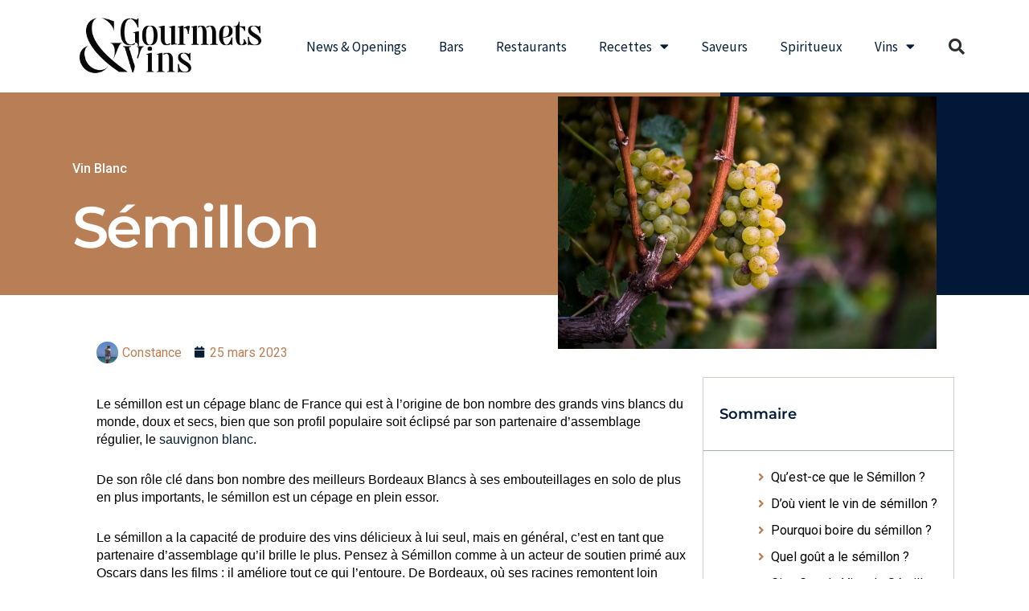

--- FILE ---
content_type: text/html; charset=UTF-8
request_url: https://gourmetsetvins.com/cepage/semillon/
body_size: 46188
content:
<!DOCTYPE html>
<html lang="fr-FR">
<head>
<meta charset="UTF-8">
<meta name="viewport" content="width=device-width, initial-scale=1">
<link rel="profile" href="https://gmpg.org/xfn/11">

<title>Sémillon &#8211; Gourmets &amp; Vins</title>
<link rel="preload" href="https://gourmetsetvins.com/wp-content/astra-local-fonts/montserrat/JTUSjIg1_i6t8kCHKm459Wlhyw.woff2" as="font" type="font/woff2" crossorigin><link rel="preload" href="https://gourmetsetvins.com/wp-content/astra-local-fonts/source-sans-pro/6xK3dSBYKcSV-LCoeQqfX1RYOo3qOK7l.woff2" as="font" type="font/woff2" crossorigin><meta name='robots' content='max-image-preview:large' />
<link rel="alternate" type="application/rss+xml" title="Gourmets &amp; Vins &raquo; Flux" href="https://gourmetsetvins.com/feed/" />
<link rel="alternate" type="application/rss+xml" title="Gourmets &amp; Vins &raquo; Flux des commentaires" href="https://gourmetsetvins.com/comments/feed/" />
<link rel="alternate" title="oEmbed (JSON)" type="application/json+oembed" href="https://gourmetsetvins.com/wp-json/oembed/1.0/embed?url=https%3A%2F%2Fgourmetsetvins.com%2Fcepage%2Fsemillon%2F" />
<link rel="alternate" title="oEmbed (XML)" type="text/xml+oembed" href="https://gourmetsetvins.com/wp-json/oembed/1.0/embed?url=https%3A%2F%2Fgourmetsetvins.com%2Fcepage%2Fsemillon%2F&#038;format=xml" />
<style id='wp-img-auto-sizes-contain-inline-css'>
img:is([sizes=auto i],[sizes^="auto," i]){contain-intrinsic-size:3000px 1500px}
/*# sourceURL=wp-img-auto-sizes-contain-inline-css */
</style>

<link rel='stylesheet' id='astra-theme-css-css' href='https://gourmetsetvins.com/wp-content/themes/astra/assets/css/minified/main.min.css?ver=4.0.2' media='all' />
<style id='astra-theme-css-inline-css'>
:root{--ast-container-default-xlg-padding:3em;--ast-container-default-lg-padding:3em;--ast-container-default-slg-padding:2em;--ast-container-default-md-padding:3em;--ast-container-default-sm-padding:3em;--ast-container-default-xs-padding:2.4em;--ast-container-default-xxs-padding:1.8em;--ast-code-block-background:#ECEFF3;--ast-comment-inputs-background:#F9FAFB;}html{font-size:100%;}a{color:var(--ast-global-color-1);}a:hover,a:focus{color:var(--ast-global-color-0);}body,button,input,select,textarea,.ast-button,.ast-custom-button{font-family:'Source Sans Pro',sans-serif;font-weight:400;font-size:16px;font-size:1rem;line-height:1.6em;}blockquote{color:var(--ast-global-color-2);}h1,.entry-content h1,h2,.entry-content h2,h3,.entry-content h3,h4,.entry-content h4,h5,.entry-content h5,h6,.entry-content h6,.site-title,.site-title a{font-family:'Montserrat',sans-serif;font-weight:600;}.site-title{font-size:26px;font-size:1.625rem;display:block;}header .custom-logo-link img{max-width:300px;}.astra-logo-svg{width:300px;}.site-header .site-description{font-size:15px;font-size:0.9375rem;display:none;}.entry-title{font-size:26px;font-size:1.625rem;}h1,.entry-content h1{font-size:40px;font-size:2.5rem;font-weight:600;font-family:'Montserrat',sans-serif;line-height:1.4em;}h2,.entry-content h2{font-size:32px;font-size:2rem;font-weight:600;font-family:'Montserrat',sans-serif;line-height:1.25em;}h3,.entry-content h3{font-size:26px;font-size:1.625rem;font-weight:600;font-family:'Montserrat',sans-serif;line-height:1.2em;}h4,.entry-content h4{font-size:24px;font-size:1.5rem;line-height:1.2em;font-weight:600;font-family:'Montserrat',sans-serif;}h5,.entry-content h5{font-size:20px;font-size:1.25rem;line-height:1.2em;font-weight:600;font-family:'Montserrat',sans-serif;}h6,.entry-content h6{font-size:16px;font-size:1rem;line-height:1.25em;font-weight:600;font-family:'Montserrat',sans-serif;}::selection{background-color:var(--ast-global-color-2);color:#ffffff;}body,h1,.entry-title a,.entry-content h1,h2,.entry-content h2,h3,.entry-content h3,h4,.entry-content h4,h5,.entry-content h5,h6,.entry-content h6{color:var(--ast-global-color-2);}.tagcloud a:hover,.tagcloud a:focus,.tagcloud a.current-item{color:#ffffff;border-color:var(--ast-global-color-1);background-color:var(--ast-global-color-1);}input:focus,input[type="text"]:focus,input[type="email"]:focus,input[type="url"]:focus,input[type="password"]:focus,input[type="reset"]:focus,input[type="search"]:focus,textarea:focus{border-color:var(--ast-global-color-1);}input[type="radio"]:checked,input[type=reset],input[type="checkbox"]:checked,input[type="checkbox"]:hover:checked,input[type="checkbox"]:focus:checked,input[type=range]::-webkit-slider-thumb{border-color:var(--ast-global-color-1);background-color:var(--ast-global-color-1);box-shadow:none;}.site-footer a:hover + .post-count,.site-footer a:focus + .post-count{background:var(--ast-global-color-1);border-color:var(--ast-global-color-1);}.single .nav-links .nav-previous,.single .nav-links .nav-next{color:var(--ast-global-color-1);}.entry-meta,.entry-meta *{line-height:1.45;color:var(--ast-global-color-1);}.entry-meta a:hover,.entry-meta a:hover *,.entry-meta a:focus,.entry-meta a:focus *,.page-links > .page-link,.page-links .page-link:hover,.post-navigation a:hover{color:var(--ast-global-color-0);}#cat option,.secondary .calendar_wrap thead a,.secondary .calendar_wrap thead a:visited{color:var(--ast-global-color-1);}.secondary .calendar_wrap #today,.ast-progress-val span{background:var(--ast-global-color-1);}.secondary a:hover + .post-count,.secondary a:focus + .post-count{background:var(--ast-global-color-1);border-color:var(--ast-global-color-1);}.calendar_wrap #today > a{color:#ffffff;}.page-links .page-link,.single .post-navigation a{color:var(--ast-global-color-1);}.ast-archive-title{color:#051d35;}.widget-title{font-size:22px;font-size:1.375rem;color:#051d35;}.single .ast-author-details .author-title{color:var(--ast-global-color-0);}.ast-logo-title-inline .site-logo-img{padding-right:1em;}.site-logo-img img{ transition:all 0.2s linear;}.ast-page-builder-template .hentry {margin: 0;}.ast-page-builder-template .site-content > .ast-container {max-width: 100%;padding: 0;}.ast-page-builder-template .site-content #primary {padding: 0;margin: 0;}.ast-page-builder-template .no-results {text-align: center;margin: 4em auto;}.ast-page-builder-template .ast-pagination {padding: 2em;}.ast-page-builder-template .entry-header.ast-no-title.ast-no-thumbnail {margin-top: 0;}.ast-page-builder-template .entry-header.ast-header-without-markup {margin-top: 0;margin-bottom: 0;}.ast-page-builder-template .entry-header.ast-no-title.ast-no-meta {margin-bottom: 0;}.ast-page-builder-template.single .post-navigation {padding-bottom: 2em;}.ast-page-builder-template.single-post .site-content > .ast-container {max-width: 100%;}.ast-page-builder-template .entry-header {margin-top: 2em;margin-left: auto;margin-right: auto;}.ast-single-post.ast-page-builder-template .site-main > article,.woocommerce.ast-page-builder-template .site-main {padding-top: 2em;padding-left: 20px;padding-right: 20px;}.ast-page-builder-template .ast-archive-description {margin: 2em auto 0;padding-left: 20px;padding-right: 20px;}.ast-page-builder-template .ast-row {margin-left: 0;margin-right: 0;}.single.ast-page-builder-template .entry-header + .entry-content {margin-bottom: 2em;}@media(min-width: 921px) {.ast-page-builder-template.archive.ast-right-sidebar .ast-row article,.ast-page-builder-template.archive.ast-left-sidebar .ast-row article {padding-left: 0;padding-right: 0;}}@media (max-width:921px){#ast-desktop-header{display:none;}}@media (min-width:921px){#ast-mobile-header{display:none;}}.wp-block-buttons.aligncenter{justify-content:center;}@media (max-width:921px){.ast-theme-transparent-header #primary,.ast-theme-transparent-header #secondary{padding:0;}}@media (max-width:921px){.ast-plain-container.ast-no-sidebar #primary{padding:0;}}.ast-plain-container.ast-no-sidebar #primary{margin-top:0;margin-bottom:0;}@media (min-width:1200px){.ast-plain-container.ast-no-sidebar #primary{margin-top:60px;margin-bottom:60px;}}.wp-block-button.is-style-outline .wp-block-button__link{border-color:var(--ast-global-color-1);border-top-width:0px;border-right-width:0px;border-bottom-width:0px;border-left-width:0px;}.wp-block-button.is-style-outline > .wp-block-button__link:not(.has-text-color),.wp-block-button.wp-block-button__link.is-style-outline:not(.has-text-color){color:var(--ast-global-color-1);}.wp-block-button.is-style-outline .wp-block-button__link:hover,.wp-block-button.is-style-outline .wp-block-button__link:focus{color:var(--ast-global-color-4) !important;background-color:var(--ast-global-color-0);border-color:var(--ast-global-color-0);}.post-page-numbers.current .page-link,.ast-pagination .page-numbers.current{color:#ffffff;border-color:var(--ast-global-color-2);background-color:var(--ast-global-color-2);border-radius:2px;}.wp-block-button.is-style-outline .wp-block-button__link{border-top-width:0px;border-right-width:0px;border-bottom-width:0px;border-left-width:0px;}h1.widget-title{font-weight:600;}h2.widget-title{font-weight:600;}h3.widget-title{font-weight:600;}#page{display:flex;flex-direction:column;min-height:100vh;}.ast-404-layout-1 h1.page-title{color:var(--ast-global-color-2);}.single .post-navigation a{line-height:1em;height:inherit;}.error-404 .page-sub-title{font-size:1.5rem;font-weight:inherit;}.search .site-content .content-area .search-form{margin-bottom:0;}#page .site-content{flex-grow:1;}.widget{margin-bottom:3.5em;}#secondary li{line-height:1.5em;}#secondary .wp-block-group h2{margin-bottom:0.7em;}#secondary h2{font-size:1.7rem;}.ast-separate-container .ast-article-post,.ast-separate-container .ast-article-single,.ast-separate-container .ast-comment-list li.depth-1,.ast-separate-container .comment-respond{padding:3em;}.ast-separate-container .ast-comment-list li.depth-1,.hentry{margin-bottom:2em;}.ast-separate-container .ast-archive-description,.ast-separate-container .ast-author-box{background-color:var(--ast-global-color-5);border-bottom:1px solid var(--ast-border-color);}.ast-separate-container .comments-title{padding:2em 2em 0 2em;}.ast-page-builder-template .comment-form-textarea,.ast-comment-formwrap .ast-grid-common-col{padding:0;}.ast-comment-formwrap{padding:0 20px;display:inline-flex;column-gap:20px;}.archive.ast-page-builder-template .entry-header{margin-top:2em;}.ast-page-builder-template .ast-comment-formwrap{width:100%;}.entry-title{margin-bottom:0.5em;}.ast-archive-description p{font-size:inherit;font-weight:inherit;line-height:inherit;}@media (min-width:921px){.ast-left-sidebar.ast-page-builder-template #secondary,.archive.ast-right-sidebar.ast-page-builder-template .site-main{padding-left:20px;padding-right:20px;}}@media (max-width:544px){.ast-comment-formwrap.ast-row{column-gap:10px;display:inline-block;}#ast-commentform .ast-grid-common-col{position:relative;width:100%;}}@media (min-width:1201px){.ast-separate-container .ast-article-post,.ast-separate-container .ast-article-single,.ast-separate-container .ast-author-box,.ast-separate-container .ast-404-layout-1,.ast-separate-container .no-results{padding:3em;}}@media (max-width:921px){.ast-separate-container #primary,.ast-separate-container #secondary{padding:1.5em 0;}#primary,#secondary{padding:1.5em 0;margin:0;}.ast-left-sidebar #content > .ast-container{display:flex;flex-direction:column-reverse;width:100%;}}@media (min-width:922px){.ast-separate-container.ast-right-sidebar #primary,.ast-separate-container.ast-left-sidebar #primary{border:0;}.search-no-results.ast-separate-container #primary{margin-bottom:4em;}}.wp-block-button .wp-block-button__link{color:var(--ast-global-color-3);}.wp-block-button .wp-block-button__link:hover,.wp-block-button .wp-block-button__link:focus{color:var(--ast-global-color-4);background-color:var(--ast-global-color-0);border-color:var(--ast-global-color-0);}.elementor-widget-heading h1.elementor-heading-title{line-height:1.4em;}.elementor-widget-heading h2.elementor-heading-title{line-height:1.25em;}.elementor-widget-heading h3.elementor-heading-title{line-height:1.2em;}.elementor-widget-heading h4.elementor-heading-title{line-height:1.2em;}.elementor-widget-heading h5.elementor-heading-title{line-height:1.2em;}.elementor-widget-heading h6.elementor-heading-title{line-height:1.25em;}.wp-block-button .wp-block-button__link,.wp-block-search .wp-block-search__button,body .wp-block-file .wp-block-file__button{border-style:solid;border-top-width:0px;border-right-width:0px;border-left-width:0px;border-bottom-width:0px;border-color:var(--ast-global-color-1);background-color:var(--ast-global-color-1);color:var(--ast-global-color-3);font-family:inherit;font-weight:500;line-height:1em;font-size:16px;font-size:1rem;border-radius:3px;padding-top:10px;padding-right:20px;padding-bottom:10px;padding-left:20px;}.menu-toggle,button,.ast-button,.ast-custom-button,.button,input#submit,input[type="button"],input[type="submit"],input[type="reset"],form[CLASS*="wp-block-search__"].wp-block-search .wp-block-search__inside-wrapper .wp-block-search__button,body .wp-block-file .wp-block-file__button,.search .search-submit{border-style:solid;border-top-width:0px;border-right-width:0px;border-left-width:0px;border-bottom-width:0px;color:var(--ast-global-color-3);border-color:var(--ast-global-color-1);background-color:var(--ast-global-color-1);border-radius:3px;padding-top:10px;padding-right:20px;padding-bottom:10px;padding-left:20px;font-family:inherit;font-weight:500;font-size:16px;font-size:1rem;line-height:1em;}button:focus,.menu-toggle:hover,button:hover,.ast-button:hover,.ast-custom-button:hover .button:hover,.ast-custom-button:hover ,input[type=reset]:hover,input[type=reset]:focus,input#submit:hover,input#submit:focus,input[type="button"]:hover,input[type="button"]:focus,input[type="submit"]:hover,input[type="submit"]:focus,form[CLASS*="wp-block-search__"].wp-block-search .wp-block-search__inside-wrapper .wp-block-search__button:hover,form[CLASS*="wp-block-search__"].wp-block-search .wp-block-search__inside-wrapper .wp-block-search__button:focus,body .wp-block-file .wp-block-file__button:hover,body .wp-block-file .wp-block-file__button:focus{color:var(--ast-global-color-4);background-color:var(--ast-global-color-0);border-color:var(--ast-global-color-0);}form[CLASS*="wp-block-search__"].wp-block-search .wp-block-search__inside-wrapper .wp-block-search__button.has-icon{padding-top:calc(10px - 3px);padding-right:calc(20px - 3px);padding-bottom:calc(10px - 3px);padding-left:calc(20px - 3px);}@media (min-width:544px){.ast-container{max-width:100%;}}@media (max-width:544px){.ast-separate-container .ast-article-post,.ast-separate-container .ast-article-single,.ast-separate-container .comments-title,.ast-separate-container .ast-archive-description{padding:1.5em 1em;}.ast-separate-container #content .ast-container{padding-left:0.54em;padding-right:0.54em;}.ast-separate-container .ast-comment-list li.depth-1{padding:1.5em 1em;margin-bottom:1.5em;}.ast-separate-container .ast-comment-list .bypostauthor{padding:.5em;}.ast-search-menu-icon.ast-dropdown-active .search-field{width:170px;}}@media (max-width:921px){.ast-mobile-header-stack .main-header-bar .ast-search-menu-icon{display:inline-block;}.ast-header-break-point.ast-header-custom-item-outside .ast-mobile-header-stack .main-header-bar .ast-search-icon{margin:0;}.ast-comment-avatar-wrap img{max-width:2.5em;}.ast-separate-container .ast-comment-list li.depth-1{padding:1.5em 2.14em;}.ast-separate-container .comment-respond{padding:2em 2.14em;}.ast-comment-meta{padding:0 1.8888em 1.3333em;}}.ast-separate-container{background-color:var(--ast-global-color-5);;background-image:none;;}@media (max-width:921px){.site-title{display:block;}.site-header .site-description{display:none;}.entry-title{font-size:30px;}h1,.entry-content h1{font-size:30px;}h2,.entry-content h2{font-size:25px;}h3,.entry-content h3{font-size:20px;}}@media (max-width:544px){.site-title{display:block;}.site-header .site-description{display:none;}.entry-title{font-size:30px;}h1,.entry-content h1{font-size:30px;}h2,.entry-content h2{font-size:25px;}h3,.entry-content h3{font-size:20px;}}@media (max-width:921px){html{font-size:91.2%;}}@media (max-width:544px){html{font-size:91.2%;}}@media (min-width:922px){.ast-container{max-width:1240px;}}@media (min-width:922px){.site-content .ast-container{display:flex;}}@media (max-width:921px){.site-content .ast-container{flex-direction:column;}}@media (min-width:922px){.main-header-menu .sub-menu .menu-item.ast-left-align-sub-menu:hover > .sub-menu,.main-header-menu .sub-menu .menu-item.ast-left-align-sub-menu.focus > .sub-menu{margin-left:-0px;}}blockquote,cite {font-style: initial;}.wp-block-file {display: flex;align-items: center;flex-wrap: wrap;justify-content: space-between;}.wp-block-pullquote {border: none;}.wp-block-pullquote blockquote::before {content: "\201D";font-family: "Helvetica",sans-serif;display: flex;transform: rotate( 180deg );font-size: 6rem;font-style: normal;line-height: 1;font-weight: bold;align-items: center;justify-content: center;}.has-text-align-right > blockquote::before {justify-content: flex-start;}.has-text-align-left > blockquote::before {justify-content: flex-end;}figure.wp-block-pullquote.is-style-solid-color blockquote {max-width: 100%;text-align: inherit;}html body {--wp--custom--ast-default-block-top-padding: 3em;--wp--custom--ast-default-block-right-padding: 3em;--wp--custom--ast-default-block-bottom-padding: 3em;--wp--custom--ast-default-block-left-padding: 3em;--wp--custom--ast-container-width: 1200px;--wp--custom--ast-content-width-size: 1200px;--wp--custom--ast-wide-width-size: calc(1200px + var(--wp--custom--ast-default-block-left-padding) + var(--wp--custom--ast-default-block-right-padding));}.ast-narrow-container {--wp--custom--ast-content-width-size: 750px;--wp--custom--ast-wide-width-size: 750px;}@media(max-width: 921px) {html body {--wp--custom--ast-default-block-top-padding: 3em;--wp--custom--ast-default-block-right-padding: 2em;--wp--custom--ast-default-block-bottom-padding: 3em;--wp--custom--ast-default-block-left-padding: 2em;}}@media(max-width: 544px) {html body {--wp--custom--ast-default-block-top-padding: 3em;--wp--custom--ast-default-block-right-padding: 1.5em;--wp--custom--ast-default-block-bottom-padding: 3em;--wp--custom--ast-default-block-left-padding: 1.5em;}}.entry-content > .wp-block-group,.entry-content > .wp-block-cover,.entry-content > .wp-block-columns {padding-top: var(--wp--custom--ast-default-block-top-padding);padding-right: var(--wp--custom--ast-default-block-right-padding);padding-bottom: var(--wp--custom--ast-default-block-bottom-padding);padding-left: var(--wp--custom--ast-default-block-left-padding);}.ast-plain-container.ast-no-sidebar .entry-content > .alignfull,.ast-page-builder-template .ast-no-sidebar .entry-content > .alignfull {margin-left: calc( -50vw + 50%);margin-right: calc( -50vw + 50%);max-width: 100vw;width: 100vw;}.ast-plain-container.ast-no-sidebar .entry-content .alignfull .alignfull,.ast-page-builder-template.ast-no-sidebar .entry-content .alignfull .alignfull,.ast-plain-container.ast-no-sidebar .entry-content .alignfull .alignwide,.ast-page-builder-template.ast-no-sidebar .entry-content .alignfull .alignwide,.ast-plain-container.ast-no-sidebar .entry-content .alignwide .alignfull,.ast-page-builder-template.ast-no-sidebar .entry-content .alignwide .alignfull,.ast-plain-container.ast-no-sidebar .entry-content .alignwide .alignwide,.ast-page-builder-template.ast-no-sidebar .entry-content .alignwide .alignwide,.ast-plain-container.ast-no-sidebar .entry-content .wp-block-column .alignfull,.ast-page-builder-template.ast-no-sidebar .entry-content .wp-block-column .alignfull,.ast-plain-container.ast-no-sidebar .entry-content .wp-block-column .alignwide,.ast-page-builder-template.ast-no-sidebar .entry-content .wp-block-column .alignwide {margin-left: auto;margin-right: auto;width: 100%;}[ast-blocks-layout] .wp-block-separator:not(.is-style-dots) {height: 0;}[ast-blocks-layout] .wp-block-separator {margin: 20px auto;}[ast-blocks-layout] .wp-block-separator:not(.is-style-wide):not(.is-style-dots) {max-width: 100px;}[ast-blocks-layout] .wp-block-separator.has-background {padding: 0;}.entry-content[ast-blocks-layout] > * {max-width: var(--wp--custom--ast-content-width-size);margin-left: auto;margin-right: auto;}.entry-content[ast-blocks-layout] > .alignwide {max-width: var(--wp--custom--ast-wide-width-size);}.entry-content[ast-blocks-layout] .alignfull {max-width: none;}.entry-content .wp-block-columns {margin-bottom: 0;}blockquote {margin: 1.5em;border: none;}.wp-block-quote:not(.has-text-align-right):not(.has-text-align-center) {border-left: 5px solid rgba(0,0,0,0.05);}.has-text-align-right > blockquote,blockquote.has-text-align-right {border-right: 5px solid rgba(0,0,0,0.05);}.has-text-align-left > blockquote,blockquote.has-text-align-left {border-left: 5px solid rgba(0,0,0,0.05);}.wp-block-site-tagline,.wp-block-latest-posts .read-more {margin-top: 15px;}.wp-block-loginout p label {display: block;}.wp-block-loginout p:not(.login-remember):not(.login-submit) input {width: 100%;}.wp-block-loginout input:focus {border-color: transparent;}.wp-block-loginout input:focus {outline: thin dotted;}.entry-content .wp-block-media-text .wp-block-media-text__content {padding: 0 0 0 8%;}.entry-content .wp-block-media-text.has-media-on-the-right .wp-block-media-text__content {padding: 0 8% 0 0;}.entry-content .wp-block-media-text.has-background .wp-block-media-text__content {padding: 8%;}.entry-content .wp-block-cover:not([class*="background-color"]) .wp-block-cover__inner-container,.entry-content .wp-block-cover:not([class*="background-color"]) .wp-block-cover-image-text,.entry-content .wp-block-cover:not([class*="background-color"]) .wp-block-cover-text,.entry-content .wp-block-cover-image:not([class*="background-color"]) .wp-block-cover__inner-container,.entry-content .wp-block-cover-image:not([class*="background-color"]) .wp-block-cover-image-text,.entry-content .wp-block-cover-image:not([class*="background-color"]) .wp-block-cover-text {color: var(--ast-global-color-5);}.wp-block-loginout .login-remember input {width: 1.1rem;height: 1.1rem;margin: 0 5px 4px 0;vertical-align: middle;}.wp-block-latest-posts > li > *:first-child,.wp-block-latest-posts:not(.is-grid) > li:first-child {margin-top: 0;}.wp-block-search__inside-wrapper .wp-block-search__input {padding: 0 10px;color: var(--ast-global-color-3);background: var(--ast-global-color-5);border-color: var(--ast-border-color);}.wp-block-latest-posts .read-more {margin-bottom: 1.5em;}.wp-block-search__no-button .wp-block-search__inside-wrapper .wp-block-search__input {padding-top: 5px;padding-bottom: 5px;}.wp-block-latest-posts .wp-block-latest-posts__post-date,.wp-block-latest-posts .wp-block-latest-posts__post-author {font-size: 1rem;}.wp-block-latest-posts > li > *,.wp-block-latest-posts:not(.is-grid) > li {margin-top: 12px;margin-bottom: 12px;}.ast-page-builder-template .entry-content[ast-blocks-layout] > *,.ast-page-builder-template .entry-content[ast-blocks-layout] > .alignfull > * {max-width: none;}.ast-page-builder-template .entry-content[ast-blocks-layout] > .alignwide > * {max-width: var(--wp--custom--ast-wide-width-size);}.ast-page-builder-template .entry-content[ast-blocks-layout] > .inherit-container-width > *,.ast-page-builder-template .entry-content[ast-blocks-layout] > * > *,.entry-content[ast-blocks-layout] > .wp-block-cover .wp-block-cover__inner-container {max-width: var(--wp--custom--ast-content-width-size);margin-left: auto;margin-right: auto;}.entry-content[ast-blocks-layout] .wp-block-cover:not(.alignleft):not(.alignright) {width: auto;}@media(max-width: 1200px) {.ast-separate-container .entry-content > .alignfull,.ast-separate-container .entry-content[ast-blocks-layout] > .alignwide,.ast-plain-container .entry-content[ast-blocks-layout] > .alignwide,.ast-plain-container .entry-content .alignfull {margin-left: calc(-1 * min(var(--ast-container-default-xlg-padding),20px)) ;margin-right: calc(-1 * min(var(--ast-container-default-xlg-padding),20px));}}@media(min-width: 1201px) {.ast-separate-container .entry-content > .alignfull {margin-left: calc(-1 * var(--ast-container-default-xlg-padding) );margin-right: calc(-1 * var(--ast-container-default-xlg-padding) );}.ast-separate-container .entry-content[ast-blocks-layout] > .alignwide,.ast-plain-container .entry-content[ast-blocks-layout] > .alignwide {margin-left: calc(-1 * var(--wp--custom--ast-default-block-left-padding) );margin-right: calc(-1 * var(--wp--custom--ast-default-block-right-padding) );}}@media(min-width: 921px) {.ast-separate-container .entry-content .wp-block-group.alignwide:not(.inherit-container-width) > :where(:not(.alignleft):not(.alignright)),.ast-plain-container .entry-content .wp-block-group.alignwide:not(.inherit-container-width) > :where(:not(.alignleft):not(.alignright)) {max-width: calc( var(--wp--custom--ast-content-width-size) + 80px );}.ast-plain-container.ast-right-sidebar .entry-content[ast-blocks-layout] .alignfull,.ast-plain-container.ast-left-sidebar .entry-content[ast-blocks-layout] .alignfull {margin-left: -60px;margin-right: -60px;}}@media(min-width: 544px) {.entry-content > .alignleft {margin-right: 20px;}.entry-content > .alignright {margin-left: 20px;}}@media (max-width:544px){.wp-block-columns .wp-block-column:not(:last-child){margin-bottom:20px;}.wp-block-latest-posts{margin:0;}}@media( max-width: 600px ) {.entry-content .wp-block-media-text .wp-block-media-text__content,.entry-content .wp-block-media-text.has-media-on-the-right .wp-block-media-text__content {padding: 8% 0 0;}.entry-content .wp-block-media-text.has-background .wp-block-media-text__content {padding: 8%;}}.ast-separate-container .entry-content .wp-block-uagb-container {padding-left: 0;}.ast-page-builder-template .entry-header {padding-left: 0;}@media(min-width: 1201px) {.ast-separate-container .entry-content > .uagb-is-root-container {margin-left: 0;margin-right: 0;}}.ast-narrow-container .site-content .wp-block-uagb-image--align-full .wp-block-uagb-image__figure {max-width: 100%;margin-left: auto;margin-right: auto;}.entry-content ul,.entry-content ol {padding: revert;margin: revert;}:root .has-ast-global-color-0-color{color:var(--ast-global-color-0);}:root .has-ast-global-color-0-background-color{background-color:var(--ast-global-color-0);}:root .wp-block-button .has-ast-global-color-0-color{color:var(--ast-global-color-0);}:root .wp-block-button .has-ast-global-color-0-background-color{background-color:var(--ast-global-color-0);}:root .has-ast-global-color-1-color{color:var(--ast-global-color-1);}:root .has-ast-global-color-1-background-color{background-color:var(--ast-global-color-1);}:root .wp-block-button .has-ast-global-color-1-color{color:var(--ast-global-color-1);}:root .wp-block-button .has-ast-global-color-1-background-color{background-color:var(--ast-global-color-1);}:root .has-ast-global-color-2-color{color:var(--ast-global-color-2);}:root .has-ast-global-color-2-background-color{background-color:var(--ast-global-color-2);}:root .wp-block-button .has-ast-global-color-2-color{color:var(--ast-global-color-2);}:root .wp-block-button .has-ast-global-color-2-background-color{background-color:var(--ast-global-color-2);}:root .has-ast-global-color-3-color{color:var(--ast-global-color-3);}:root .has-ast-global-color-3-background-color{background-color:var(--ast-global-color-3);}:root .wp-block-button .has-ast-global-color-3-color{color:var(--ast-global-color-3);}:root .wp-block-button .has-ast-global-color-3-background-color{background-color:var(--ast-global-color-3);}:root .has-ast-global-color-4-color{color:var(--ast-global-color-4);}:root .has-ast-global-color-4-background-color{background-color:var(--ast-global-color-4);}:root .wp-block-button .has-ast-global-color-4-color{color:var(--ast-global-color-4);}:root .wp-block-button .has-ast-global-color-4-background-color{background-color:var(--ast-global-color-4);}:root .has-ast-global-color-5-color{color:var(--ast-global-color-5);}:root .has-ast-global-color-5-background-color{background-color:var(--ast-global-color-5);}:root .wp-block-button .has-ast-global-color-5-color{color:var(--ast-global-color-5);}:root .wp-block-button .has-ast-global-color-5-background-color{background-color:var(--ast-global-color-5);}:root .has-ast-global-color-6-color{color:var(--ast-global-color-6);}:root .has-ast-global-color-6-background-color{background-color:var(--ast-global-color-6);}:root .wp-block-button .has-ast-global-color-6-color{color:var(--ast-global-color-6);}:root .wp-block-button .has-ast-global-color-6-background-color{background-color:var(--ast-global-color-6);}:root .has-ast-global-color-7-color{color:var(--ast-global-color-7);}:root .has-ast-global-color-7-background-color{background-color:var(--ast-global-color-7);}:root .wp-block-button .has-ast-global-color-7-color{color:var(--ast-global-color-7);}:root .wp-block-button .has-ast-global-color-7-background-color{background-color:var(--ast-global-color-7);}:root .has-ast-global-color-8-color{color:var(--ast-global-color-8);}:root .has-ast-global-color-8-background-color{background-color:var(--ast-global-color-8);}:root .wp-block-button .has-ast-global-color-8-color{color:var(--ast-global-color-8);}:root .wp-block-button .has-ast-global-color-8-background-color{background-color:var(--ast-global-color-8);}:root{--ast-global-color-0:#b87f57;--ast-global-color-1:#051d35;--ast-global-color-2:#000000;--ast-global-color-3:#ffffff;--ast-global-color-4:#d7cfc7;--ast-global-color-5:#e9dcc9;--ast-global-color-6:#ededed;--ast-global-color-7:#9c9c9c;--ast-global-color-8:#ffffff;}:root {--ast-border-color : var(--ast-global-color-6);}.ast-single-entry-banner {-js-display: flex;display: flex;flex-direction: column;justify-content: center;text-align: center;position: relative;background: #eeeeee;}.ast-single-entry-banner[data-banner-layout="layout-1"] {max-width: 1200px;background: inherit;padding: 20px 0;}.ast-single-entry-banner[data-banner-width-type="custom"] {margin: 0 auto;width: 100%;}.ast-single-entry-banner + .site-content .entry-header {margin-bottom: 0;}header.entry-header .entry-title{font-weight:600;font-size:32px;font-size:2rem;}header.entry-header > *:not(:last-child){margin-bottom:10px;}.ast-archive-entry-banner {-js-display: flex;display: flex;flex-direction: column;justify-content: center;text-align: center;position: relative;background: #eeeeee;}.ast-archive-entry-banner[data-banner-width-type="custom"] {margin: 0 auto;width: 100%;}.ast-archive-entry-banner[data-banner-layout="layout-1"] {background: inherit;padding: 20px 0;text-align: left;}body.archive .ast-archive-description{max-width:1200px;width:100%;text-align:left;padding-top:3em;padding-right:3em;padding-bottom:3em;padding-left:3em;}body.archive .ast-archive-description .ast-archive-title,body.archive .ast-archive-description .ast-archive-title *{font-weight:600;font-size:32px;font-size:2rem;}body.archive .ast-archive-description > *:not(:last-child){margin-bottom:10px;}@media (max-width:921px){body.archive .ast-archive-description{text-align:left;}}@media (max-width:544px){body.archive .ast-archive-description{text-align:left;}}.ast-breadcrumbs .trail-browse,.ast-breadcrumbs .trail-items,.ast-breadcrumbs .trail-items li{display:inline-block;margin:0;padding:0;border:none;background:inherit;text-indent:0;}.ast-breadcrumbs .trail-browse{font-size:inherit;font-style:inherit;font-weight:inherit;color:inherit;}.ast-breadcrumbs .trail-items{list-style:none;}.trail-items li::after{padding:0 0.3em;content:"\00bb";}.trail-items li:last-of-type::after{display:none;}h1,.entry-content h1,h2,.entry-content h2,h3,.entry-content h3,h4,.entry-content h4,h5,.entry-content h5,h6,.entry-content h6{color:#051d35;}.entry-title a{color:#051d35;}@media (max-width:921px){.ast-builder-grid-row-container.ast-builder-grid-row-tablet-3-firstrow .ast-builder-grid-row > *:first-child,.ast-builder-grid-row-container.ast-builder-grid-row-tablet-3-lastrow .ast-builder-grid-row > *:last-child{grid-column:1 / -1;}}@media (max-width:544px){.ast-builder-grid-row-container.ast-builder-grid-row-mobile-3-firstrow .ast-builder-grid-row > *:first-child,.ast-builder-grid-row-container.ast-builder-grid-row-mobile-3-lastrow .ast-builder-grid-row > *:last-child{grid-column:1 / -1;}}.ast-builder-layout-element[data-section="title_tagline"]{display:flex;}@media (max-width:921px){.ast-header-break-point .ast-builder-layout-element[data-section="title_tagline"]{display:flex;}}@media (max-width:544px){.ast-header-break-point .ast-builder-layout-element[data-section="title_tagline"]{display:flex;}}.ast-builder-menu-1{font-family:inherit;font-weight:inherit;}.ast-builder-menu-1 .menu-item > .menu-link{font-size:20px;font-size:1.25rem;color:var(--ast-global-color-1);}.ast-builder-menu-1 .menu-item > .ast-menu-toggle{color:var(--ast-global-color-1);}.ast-builder-menu-1 .menu-item:hover > .menu-link,.ast-builder-menu-1 .inline-on-mobile .menu-item:hover > .ast-menu-toggle{color:var(--ast-global-color-0);}.ast-builder-menu-1 .menu-item:hover > .ast-menu-toggle{color:var(--ast-global-color-0);}.ast-builder-menu-1 .menu-item.current-menu-item > .menu-link,.ast-builder-menu-1 .inline-on-mobile .menu-item.current-menu-item > .ast-menu-toggle,.ast-builder-menu-1 .current-menu-ancestor > .menu-link{color:var(--ast-global-color-1);}.ast-builder-menu-1 .menu-item.current-menu-item > .ast-menu-toggle{color:var(--ast-global-color-1);}.ast-builder-menu-1 .sub-menu,.ast-builder-menu-1 .inline-on-mobile .sub-menu{border-top-width:2px;border-bottom-width:0px;border-right-width:0px;border-left-width:0px;border-color:var(--ast-global-color-2);border-style:solid;border-radius:0px;}.ast-builder-menu-1 .main-header-menu > .menu-item > .sub-menu,.ast-builder-menu-1 .main-header-menu > .menu-item > .astra-full-megamenu-wrapper{margin-top:0px;}.ast-desktop .ast-builder-menu-1 .main-header-menu > .menu-item > .sub-menu:before,.ast-desktop .ast-builder-menu-1 .main-header-menu > .menu-item > .astra-full-megamenu-wrapper:before{height:calc( 0px + 5px );}.ast-builder-menu-1 .main-header-menu,.ast-header-break-point .ast-builder-menu-1 .main-header-menu{margin-right:10px;}.ast-builder-menu-1 .main-header-menu,.ast-builder-menu-1 .main-header-menu .sub-menu{background-color:;;background-image:none;;}.ast-desktop .ast-builder-menu-1 .menu-item .sub-menu .menu-link{border-style:none;}@media (max-width:921px){.ast-header-break-point .ast-builder-menu-1 .menu-item.menu-item-has-children > .ast-menu-toggle{top:0;}.ast-builder-menu-1 .menu-item-has-children > .menu-link:after{content:unset;}.ast-builder-menu-1 .main-header-menu > .menu-item > .sub-menu,.ast-builder-menu-1 .main-header-menu > .menu-item > .astra-full-megamenu-wrapper{margin-top:0;}}@media (max-width:544px){.ast-header-break-point .ast-builder-menu-1 .menu-item.menu-item-has-children > .ast-menu-toggle{top:0;}.ast-builder-menu-1 .main-header-menu > .menu-item > .sub-menu,.ast-builder-menu-1 .main-header-menu > .menu-item > .astra-full-megamenu-wrapper{margin-top:0;}}.ast-builder-menu-1{display:flex;}@media (max-width:921px){.ast-header-break-point .ast-builder-menu-1{display:flex;}}@media (max-width:544px){.ast-header-break-point .ast-builder-menu-1{display:flex;}}.site-below-footer-wrap{padding-top:20px;padding-bottom:20px;}.site-below-footer-wrap[data-section="section-below-footer-builder"]{background-color:var(--ast-global-color-5);;background-image:none;;min-height:30px;}.site-below-footer-wrap[data-section="section-below-footer-builder"] .ast-builder-grid-row{max-width:1200px;margin-left:auto;margin-right:auto;}.site-below-footer-wrap[data-section="section-below-footer-builder"] .ast-builder-grid-row,.site-below-footer-wrap[data-section="section-below-footer-builder"] .site-footer-section{align-items:flex-start;}.site-below-footer-wrap[data-section="section-below-footer-builder"].ast-footer-row-inline .site-footer-section{display:flex;margin-bottom:0;}.ast-builder-grid-row-full .ast-builder-grid-row{grid-template-columns:1fr;}@media (max-width:921px){.site-below-footer-wrap[data-section="section-below-footer-builder"].ast-footer-row-tablet-inline .site-footer-section{display:flex;margin-bottom:0;}.site-below-footer-wrap[data-section="section-below-footer-builder"].ast-footer-row-tablet-stack .site-footer-section{display:block;margin-bottom:10px;}.ast-builder-grid-row-container.ast-builder-grid-row-tablet-full .ast-builder-grid-row{grid-template-columns:1fr;}}@media (max-width:544px){.site-below-footer-wrap[data-section="section-below-footer-builder"].ast-footer-row-mobile-inline .site-footer-section{display:flex;margin-bottom:0;}.site-below-footer-wrap[data-section="section-below-footer-builder"].ast-footer-row-mobile-stack .site-footer-section{display:block;margin-bottom:10px;}.ast-builder-grid-row-container.ast-builder-grid-row-mobile-full .ast-builder-grid-row{grid-template-columns:1fr;}}.site-below-footer-wrap[data-section="section-below-footer-builder"]{display:grid;}@media (max-width:921px){.ast-header-break-point .site-below-footer-wrap[data-section="section-below-footer-builder"]{display:grid;}}@media (max-width:544px){.ast-header-break-point .site-below-footer-wrap[data-section="section-below-footer-builder"]{display:grid;}}.ast-footer-copyright{text-align:center;}.ast-footer-copyright {color:var(--ast-global-color-1);}@media (max-width:921px){.ast-footer-copyright{text-align:center;}}@media (max-width:544px){.ast-footer-copyright{text-align:center;}}.ast-footer-copyright {font-size:16px;font-size:1rem;}.ast-footer-copyright.ast-builder-layout-element{display:flex;}@media (max-width:921px){.ast-header-break-point .ast-footer-copyright.ast-builder-layout-element{display:flex;}}@media (max-width:544px){.ast-header-break-point .ast-footer-copyright.ast-builder-layout-element{display:flex;}}.ast-builder-social-element:hover {color: #0274be;}.ast-social-stack-desktop .ast-builder-social-element,.ast-social-stack-tablet .ast-builder-social-element,.ast-social-stack-mobile .ast-builder-social-element {margin-top: 6px;margin-bottom: 6px;}.ast-social-color-type-official .ast-builder-social-element,.ast-social-color-type-official .social-item-label {color: var(--color);background-color: var(--background-color);}.header-social-inner-wrap.ast-social-color-type-official .ast-builder-social-element svg,.footer-social-inner-wrap.ast-social-color-type-official .ast-builder-social-element svg {fill: currentColor;}.social-show-label-true .ast-builder-social-element {width: auto;padding: 0 0.4em;}[data-section^="section-fb-social-icons-"] .footer-social-inner-wrap {text-align: center;}.ast-footer-social-wrap {width: 100%;}.ast-footer-social-wrap .ast-builder-social-element:first-child {margin-left: 0;}.ast-footer-social-wrap .ast-builder-social-element:last-child {margin-right: 0;}.ast-header-social-wrap .ast-builder-social-element:first-child {margin-left: 0;}.ast-header-social-wrap .ast-builder-social-element:last-child {margin-right: 0;}.ast-builder-social-element {line-height: 1;color: #3a3a3a;background: transparent;vertical-align: middle;transition: all 0.01s;margin-left: 6px;margin-right: 6px;justify-content: center;align-items: center;}.ast-builder-social-element {line-height: 1;color: #3a3a3a;background: transparent;vertical-align: middle;transition: all 0.01s;margin-left: 6px;margin-right: 6px;justify-content: center;align-items: center;}.ast-builder-social-element .social-item-label {padding-left: 6px;}.ast-footer-social-1-wrap .ast-builder-social-element svg{width:24px;height:24px;}.ast-footer-social-1-wrap .ast-social-color-type-custom svg{fill:var(--ast-global-color-3);}.ast-footer-social-1-wrap .ast-social-color-type-custom .social-item-label{color:var(--ast-global-color-3);}[data-section="section-fb-social-icons-1"] .footer-social-inner-wrap{text-align:center;}@media (max-width:921px){[data-section="section-fb-social-icons-1"] .footer-social-inner-wrap{text-align:center;}}@media (max-width:544px){[data-section="section-fb-social-icons-1"] .footer-social-inner-wrap{text-align:center;}}.ast-builder-layout-element[data-section="section-fb-social-icons-1"]{display:flex;}@media (max-width:921px){.ast-header-break-point .ast-builder-layout-element[data-section="section-fb-social-icons-1"]{display:flex;}}@media (max-width:544px){.ast-header-break-point .ast-builder-layout-element[data-section="section-fb-social-icons-1"]{display:flex;}}.site-above-footer-wrap{padding-top:20px;padding-bottom:20px;}.site-above-footer-wrap[data-section="section-above-footer-builder"]{background-color:var(--ast-global-color-1);;background-image:none;;min-height:60px;}.site-above-footer-wrap[data-section="section-above-footer-builder"] .ast-builder-grid-row{max-width:1200px;margin-left:auto;margin-right:auto;}.site-above-footer-wrap[data-section="section-above-footer-builder"] .ast-builder-grid-row,.site-above-footer-wrap[data-section="section-above-footer-builder"] .site-footer-section{align-items:flex-start;}.site-above-footer-wrap[data-section="section-above-footer-builder"].ast-footer-row-inline .site-footer-section{display:flex;margin-bottom:0;}.ast-builder-grid-row-2-equal .ast-builder-grid-row{grid-template-columns:repeat( 2,1fr );}@media (max-width:921px){.site-above-footer-wrap[data-section="section-above-footer-builder"].ast-footer-row-tablet-inline .site-footer-section{display:flex;margin-bottom:0;}.site-above-footer-wrap[data-section="section-above-footer-builder"].ast-footer-row-tablet-stack .site-footer-section{display:block;margin-bottom:10px;}.ast-builder-grid-row-container.ast-builder-grid-row-tablet-2-equal .ast-builder-grid-row{grid-template-columns:repeat( 2,1fr );}}@media (max-width:544px){.site-above-footer-wrap[data-section="section-above-footer-builder"].ast-footer-row-mobile-inline .site-footer-section{display:flex;margin-bottom:0;}.site-above-footer-wrap[data-section="section-above-footer-builder"].ast-footer-row-mobile-stack .site-footer-section{display:block;margin-bottom:10px;}.ast-builder-grid-row-container.ast-builder-grid-row-mobile-full .ast-builder-grid-row{grid-template-columns:1fr;}}.site-above-footer-wrap[data-section="section-above-footer-builder"]{display:grid;}@media (max-width:921px){.ast-header-break-point .site-above-footer-wrap[data-section="section-above-footer-builder"]{display:grid;}}@media (max-width:544px){.ast-header-break-point .site-above-footer-wrap[data-section="section-above-footer-builder"]{display:grid;}}.site-footer{background-color:var(--ast-global-color-0);;background-image:none;;}.site-primary-footer-wrap{padding-top:45px;padding-bottom:45px;}.site-primary-footer-wrap[data-section="section-primary-footer-builder"]{background-color:var(--ast-global-color-1);;background-image:none;;border-style:solid;border-width:0px;border-top-width:1px;border-top-color:var(--ast-global-color-1);}.site-primary-footer-wrap[data-section="section-primary-footer-builder"] .ast-builder-grid-row{max-width:1200px;margin-left:auto;margin-right:auto;}.site-primary-footer-wrap[data-section="section-primary-footer-builder"] .ast-builder-grid-row,.site-primary-footer-wrap[data-section="section-primary-footer-builder"] .site-footer-section{align-items:flex-start;}.site-primary-footer-wrap[data-section="section-primary-footer-builder"].ast-footer-row-inline .site-footer-section{display:flex;margin-bottom:0;}.ast-builder-grid-row-3-equal .ast-builder-grid-row{grid-template-columns:repeat( 3,1fr );}@media (max-width:921px){.site-primary-footer-wrap[data-section="section-primary-footer-builder"].ast-footer-row-tablet-inline .site-footer-section{display:flex;margin-bottom:0;}.site-primary-footer-wrap[data-section="section-primary-footer-builder"].ast-footer-row-tablet-stack .site-footer-section{display:block;margin-bottom:10px;}.ast-builder-grid-row-container.ast-builder-grid-row-tablet-3-equal .ast-builder-grid-row{grid-template-columns:repeat( 3,1fr );}}@media (max-width:544px){.site-primary-footer-wrap[data-section="section-primary-footer-builder"].ast-footer-row-mobile-inline .site-footer-section{display:flex;margin-bottom:0;}.site-primary-footer-wrap[data-section="section-primary-footer-builder"].ast-footer-row-mobile-stack .site-footer-section{display:block;margin-bottom:10px;}.ast-builder-grid-row-container.ast-builder-grid-row-mobile-full .ast-builder-grid-row{grid-template-columns:1fr;}}.site-primary-footer-wrap[data-section="section-primary-footer-builder"]{display:grid;}@media (max-width:921px){.ast-header-break-point .site-primary-footer-wrap[data-section="section-primary-footer-builder"]{display:grid;}}@media (max-width:544px){.ast-header-break-point .site-primary-footer-wrap[data-section="section-primary-footer-builder"]{display:grid;}}.footer-widget-area[data-section="sidebar-widgets-footer-widget-1"].footer-widget-area-inner{text-align:left;}.footer-widget-area.widget-area.site-footer-focus-item{width:auto;}.footer-widget-area[data-section="sidebar-widgets-footer-widget-1"]{display:block;}@media (max-width:921px){.ast-header-break-point .footer-widget-area[data-section="sidebar-widgets-footer-widget-1"]{display:block;}}@media (max-width:544px){.ast-header-break-point .footer-widget-area[data-section="sidebar-widgets-footer-widget-1"]{display:block;}}.footer-widget-area[data-section="sidebar-widgets-footer-widget-2"]{display:block;}@media (max-width:921px){.ast-header-break-point .footer-widget-area[data-section="sidebar-widgets-footer-widget-2"]{display:block;}}@media (max-width:544px){.ast-header-break-point .footer-widget-area[data-section="sidebar-widgets-footer-widget-2"]{display:block;}}.footer-widget-area[data-section="sidebar-widgets-footer-widget-3"]{display:block;}@media (max-width:921px){.ast-header-break-point .footer-widget-area[data-section="sidebar-widgets-footer-widget-3"]{display:block;}}@media (max-width:544px){.ast-header-break-point .footer-widget-area[data-section="sidebar-widgets-footer-widget-3"]{display:block;}}.footer-widget-area[data-section="sidebar-widgets-footer-widget-2"].footer-widget-area-inner{text-align:left;}.footer-widget-area.widget-area.site-footer-focus-item{width:auto;}.footer-widget-area[data-section="sidebar-widgets-footer-widget-1"]{display:block;}@media (max-width:921px){.ast-header-break-point .footer-widget-area[data-section="sidebar-widgets-footer-widget-1"]{display:block;}}@media (max-width:544px){.ast-header-break-point .footer-widget-area[data-section="sidebar-widgets-footer-widget-1"]{display:block;}}.footer-widget-area[data-section="sidebar-widgets-footer-widget-2"]{display:block;}@media (max-width:921px){.ast-header-break-point .footer-widget-area[data-section="sidebar-widgets-footer-widget-2"]{display:block;}}@media (max-width:544px){.ast-header-break-point .footer-widget-area[data-section="sidebar-widgets-footer-widget-2"]{display:block;}}.footer-widget-area[data-section="sidebar-widgets-footer-widget-3"]{display:block;}@media (max-width:921px){.ast-header-break-point .footer-widget-area[data-section="sidebar-widgets-footer-widget-3"]{display:block;}}@media (max-width:544px){.ast-header-break-point .footer-widget-area[data-section="sidebar-widgets-footer-widget-3"]{display:block;}}.footer-widget-area[data-section="sidebar-widgets-footer-widget-3"].footer-widget-area-inner{text-align:left;}.footer-widget-area.widget-area.site-footer-focus-item{width:auto;}.footer-widget-area[data-section="sidebar-widgets-footer-widget-1"]{display:block;}@media (max-width:921px){.ast-header-break-point .footer-widget-area[data-section="sidebar-widgets-footer-widget-1"]{display:block;}}@media (max-width:544px){.ast-header-break-point .footer-widget-area[data-section="sidebar-widgets-footer-widget-1"]{display:block;}}.footer-widget-area[data-section="sidebar-widgets-footer-widget-2"]{display:block;}@media (max-width:921px){.ast-header-break-point .footer-widget-area[data-section="sidebar-widgets-footer-widget-2"]{display:block;}}@media (max-width:544px){.ast-header-break-point .footer-widget-area[data-section="sidebar-widgets-footer-widget-2"]{display:block;}}.footer-widget-area[data-section="sidebar-widgets-footer-widget-3"]{display:block;}@media (max-width:921px){.ast-header-break-point .footer-widget-area[data-section="sidebar-widgets-footer-widget-3"]{display:block;}}@media (max-width:544px){.ast-header-break-point .footer-widget-area[data-section="sidebar-widgets-footer-widget-3"]{display:block;}}.elementor-template-full-width .ast-container{display:block;}@media (max-width:544px){.elementor-element .elementor-wc-products .woocommerce[class*="columns-"] ul.products li.product{width:auto;margin:0;}.elementor-element .woocommerce .woocommerce-result-count{float:none;}}.ast-desktop .ast-mega-menu-enabled .ast-builder-menu-1 div:not( .astra-full-megamenu-wrapper) .sub-menu,.ast-builder-menu-1 .inline-on-mobile .sub-menu,.ast-desktop .ast-builder-menu-1 .astra-full-megamenu-wrapper,.ast-desktop .ast-builder-menu-1 .menu-item .sub-menu{box-shadow:0px 4px 10px -2px rgba(0,0,0,0.1);}.ast-desktop .ast-mobile-popup-drawer.active .ast-mobile-popup-inner{max-width:35%;}@media (max-width:921px){.ast-mobile-popup-drawer.active .ast-mobile-popup-inner{max-width:90%;}}@media (max-width:544px){.ast-mobile-popup-drawer.active .ast-mobile-popup-inner{max-width:90%;}}.ast-header-break-point .main-header-bar{border-bottom-width:1px;}@media (min-width:922px){.main-header-bar{border-bottom-width:1px;}}.main-header-menu .menu-item,#astra-footer-menu .menu-item,.main-header-bar .ast-masthead-custom-menu-items{-js-display:flex;display:flex;-webkit-box-pack:center;-webkit-justify-content:center;-moz-box-pack:center;-ms-flex-pack:center;justify-content:center;-webkit-box-orient:vertical;-webkit-box-direction:normal;-webkit-flex-direction:column;-moz-box-orient:vertical;-moz-box-direction:normal;-ms-flex-direction:column;flex-direction:column;}.main-header-menu > .menu-item > .menu-link,#astra-footer-menu > .menu-item > .menu-link{height:100%;-webkit-box-align:center;-webkit-align-items:center;-moz-box-align:center;-ms-flex-align:center;align-items:center;-js-display:flex;display:flex;}.ast-header-break-point .main-navigation ul .menu-item .menu-link .icon-arrow:first-of-type svg{top:.2em;margin-top:0px;margin-left:0px;width:.65em;transform:translate(0,-2px) rotateZ(270deg);}.ast-mobile-popup-content .ast-submenu-expanded > .ast-menu-toggle{transform:rotateX(180deg);overflow-y:auto;}.ast-separate-container .blog-layout-1,.ast-separate-container .blog-layout-2,.ast-separate-container .blog-layout-3{background-color:transparent;background-image:none;}.ast-separate-container .ast-article-post{background-color:var(--ast-global-color-3);;background-image:none;;}@media (max-width:921px){.ast-separate-container .ast-article-post{background-color:var(--ast-global-color-5);;background-image:none;;}}@media (max-width:544px){.ast-separate-container .ast-article-post{background-color:var(--ast-global-color-5);;background-image:none;;}}.ast-separate-container .ast-article-single:not(.ast-related-post),.ast-separate-container .comments-area .comment-respond,.ast-separate-container .comments-area .ast-comment-list li,.ast-separate-container .ast-woocommerce-container,.ast-separate-container .error-404,.ast-separate-container .no-results,.single.ast-separate-container .site-main .ast-author-meta,.ast-separate-container .related-posts-title-wrapper,.ast-separate-container.ast-two-container #secondary .widget,.ast-separate-container .comments-count-wrapper,.ast-box-layout.ast-plain-container .site-content,.ast-padded-layout.ast-plain-container .site-content,.ast-separate-container .comments-area .comments-title,.ast-narrow-container .site-content{background-color:var(--ast-global-color-3);;background-image:none;;}@media (max-width:921px){.ast-separate-container .ast-article-single:not(.ast-related-post),.ast-separate-container .comments-area .comment-respond,.ast-separate-container .comments-area .ast-comment-list li,.ast-separate-container .ast-woocommerce-container,.ast-separate-container .error-404,.ast-separate-container .no-results,.single.ast-separate-container .site-main .ast-author-meta,.ast-separate-container .related-posts-title-wrapper,.ast-separate-container.ast-two-container #secondary .widget,.ast-separate-container .comments-count-wrapper,.ast-box-layout.ast-plain-container .site-content,.ast-padded-layout.ast-plain-container .site-content,.ast-separate-container .comments-area .comments-title,.ast-narrow-container .site-content{background-color:var(--ast-global-color-5);;background-image:none;;}}@media (max-width:544px){.ast-separate-container .ast-article-single:not(.ast-related-post),.ast-separate-container .comments-area .comment-respond,.ast-separate-container .comments-area .ast-comment-list li,.ast-separate-container .ast-woocommerce-container,.ast-separate-container .error-404,.ast-separate-container .no-results,.single.ast-separate-container .site-main .ast-author-meta,.ast-separate-container .related-posts-title-wrapper,.ast-separate-container.ast-two-container #secondary .widget,.ast-separate-container .comments-count-wrapper,.ast-box-layout.ast-plain-container .site-content,.ast-padded-layout.ast-plain-container .site-content,.ast-separate-container .comments-area .comments-title,.ast-narrow-container .site-content{background-color:var(--ast-global-color-5);;background-image:none;;}}.ast-plain-container,.ast-page-builder-template{background-color:var(--ast-global-color-3);;background-image:none;;}@media (max-width:921px){.ast-plain-container,.ast-page-builder-template{background-color:var(--ast-global-color-5);;background-image:none;;}}@media (max-width:544px){.ast-plain-container,.ast-page-builder-template{background-color:var(--ast-global-color-5);;background-image:none;;}}#ast-scroll-top {display: none;position: fixed;text-align: center;cursor: pointer;z-index: 99;width: 2.1em;height: 2.1em;line-height: 2.1;color: #ffffff;border-radius: 2px;content: "";}@media (min-width: 769px) {#ast-scroll-top {content: "769";}}#ast-scroll-top .ast-icon.icon-arrow svg {margin-left: 0px;vertical-align: middle;transform: translate(0,-20%) rotate(180deg);width: 1.6em;}.ast-scroll-to-top-right {right: 30px;bottom: 30px;}.ast-scroll-to-top-left {left: 30px;bottom: 30px;}#ast-scroll-top{background-color:var(--ast-global-color-1);font-size:15px;font-size:0.9375rem;}@media (max-width:921px){#ast-scroll-top .ast-icon.icon-arrow svg{width:1em;}}.ast-mobile-header-content > *,.ast-desktop-header-content > * {padding: 10px 0;height: auto;}.ast-mobile-header-content > *:first-child,.ast-desktop-header-content > *:first-child {padding-top: 10px;}.ast-mobile-header-content > .ast-builder-menu,.ast-desktop-header-content > .ast-builder-menu {padding-top: 0;}.ast-mobile-header-content > *:last-child,.ast-desktop-header-content > *:last-child {padding-bottom: 0;}.ast-mobile-header-content .ast-search-menu-icon.ast-inline-search label,.ast-desktop-header-content .ast-search-menu-icon.ast-inline-search label {width: 100%;}.ast-desktop-header-content .main-header-bar-navigation .ast-submenu-expanded > .ast-menu-toggle::before {transform: rotateX(180deg);}#ast-desktop-header .ast-desktop-header-content,.ast-mobile-header-content .ast-search-icon,.ast-desktop-header-content .ast-search-icon,.ast-mobile-header-wrap .ast-mobile-header-content,.ast-main-header-nav-open.ast-popup-nav-open .ast-mobile-header-wrap .ast-mobile-header-content,.ast-main-header-nav-open.ast-popup-nav-open .ast-desktop-header-content {display: none;}.ast-main-header-nav-open.ast-header-break-point #ast-desktop-header .ast-desktop-header-content,.ast-main-header-nav-open.ast-header-break-point .ast-mobile-header-wrap .ast-mobile-header-content {display: block;}.ast-desktop .ast-desktop-header-content .astra-menu-animation-slide-up > .menu-item > .sub-menu,.ast-desktop .ast-desktop-header-content .astra-menu-animation-slide-up > .menu-item .menu-item > .sub-menu,.ast-desktop .ast-desktop-header-content .astra-menu-animation-slide-down > .menu-item > .sub-menu,.ast-desktop .ast-desktop-header-content .astra-menu-animation-slide-down > .menu-item .menu-item > .sub-menu,.ast-desktop .ast-desktop-header-content .astra-menu-animation-fade > .menu-item > .sub-menu,.ast-desktop .ast-desktop-header-content .astra-menu-animation-fade > .menu-item .menu-item > .sub-menu {opacity: 1;visibility: visible;}.ast-hfb-header.ast-default-menu-enable.ast-header-break-point .ast-mobile-header-wrap .ast-mobile-header-content .main-header-bar-navigation {width: unset;margin: unset;}.ast-mobile-header-content.content-align-flex-end .main-header-bar-navigation .menu-item-has-children > .ast-menu-toggle,.ast-desktop-header-content.content-align-flex-end .main-header-bar-navigation .menu-item-has-children > .ast-menu-toggle {left: calc( 20px - 0.907em);}.ast-mobile-header-content .ast-search-menu-icon,.ast-mobile-header-content .ast-search-menu-icon.slide-search,.ast-desktop-header-content .ast-search-menu-icon,.ast-desktop-header-content .ast-search-menu-icon.slide-search {width: 100%;position: relative;display: block;right: auto;transform: none;}.ast-mobile-header-content .ast-search-menu-icon.slide-search .search-form,.ast-mobile-header-content .ast-search-menu-icon .search-form,.ast-desktop-header-content .ast-search-menu-icon.slide-search .search-form,.ast-desktop-header-content .ast-search-menu-icon .search-form {right: 0;visibility: visible;opacity: 1;position: relative;top: auto;transform: none;padding: 0;display: block;overflow: hidden;}.ast-mobile-header-content .ast-search-menu-icon.ast-inline-search .search-field,.ast-mobile-header-content .ast-search-menu-icon .search-field,.ast-desktop-header-content .ast-search-menu-icon.ast-inline-search .search-field,.ast-desktop-header-content .ast-search-menu-icon .search-field {width: 100%;padding-right: 5.5em;}.ast-mobile-header-content .ast-search-menu-icon .search-submit,.ast-desktop-header-content .ast-search-menu-icon .search-submit {display: block;position: absolute;height: 100%;top: 0;right: 0;padding: 0 1em;border-radius: 0;}.ast-hfb-header.ast-default-menu-enable.ast-header-break-point .ast-mobile-header-wrap .ast-mobile-header-content .main-header-bar-navigation ul .sub-menu .menu-link {padding-left: 30px;}.ast-hfb-header.ast-default-menu-enable.ast-header-break-point .ast-mobile-header-wrap .ast-mobile-header-content .main-header-bar-navigation .sub-menu .menu-item .menu-item .menu-link {padding-left: 40px;}.ast-mobile-popup-drawer.active .ast-mobile-popup-inner{background-color:#ffffff;;}.ast-mobile-header-wrap .ast-mobile-header-content,.ast-desktop-header-content{background-color:#ffffff;;}.ast-mobile-popup-content > *,.ast-mobile-header-content > *,.ast-desktop-popup-content > *,.ast-desktop-header-content > *{padding-top:0px;padding-bottom:0px;}.content-align-flex-start .ast-builder-layout-element{justify-content:flex-start;}.content-align-flex-start .main-header-menu{text-align:left;}.ast-mobile-popup-drawer.active .menu-toggle-close{color:#3a3a3a;}.ast-mobile-header-wrap .ast-primary-header-bar,.ast-primary-header-bar .site-primary-header-wrap{min-height:100px;}.ast-desktop .ast-primary-header-bar .main-header-menu > .menu-item{line-height:100px;}@media (max-width:921px){#masthead .ast-mobile-header-wrap .ast-primary-header-bar,#masthead .ast-mobile-header-wrap .ast-below-header-bar{padding-left:20px;padding-right:20px;}}.ast-header-break-point .ast-primary-header-bar{border-bottom-width:1px;border-bottom-color:#eaeaea;border-bottom-style:solid;}@media (min-width:922px){.ast-primary-header-bar{border-bottom-width:1px;border-bottom-color:#eaeaea;border-bottom-style:solid;}}.ast-primary-header-bar{background-color:#ffffff;;background-image:none;;}.ast-desktop .ast-primary-header-bar.main-header-bar,.ast-header-break-point #masthead .ast-primary-header-bar.main-header-bar{padding-top:10px;padding-bottom:10px;padding-left:15px;padding-right:15px;margin-left:15px;margin-right:15px;}.ast-primary-header-bar{display:block;}@media (max-width:921px){.ast-header-break-point .ast-primary-header-bar{display:none;}}@media (max-width:544px){.ast-header-break-point .ast-primary-header-bar{display:none;}}[data-section="section-header-mobile-trigger"] .ast-button-wrap .ast-mobile-menu-trigger-minimal{color:var(--ast-global-color-2);border:none;background:transparent;}[data-section="section-header-mobile-trigger"] .ast-button-wrap .mobile-menu-toggle-icon .ast-mobile-svg{width:20px;height:20px;fill:var(--ast-global-color-2);}[data-section="section-header-mobile-trigger"] .ast-button-wrap .mobile-menu-wrap .mobile-menu{color:var(--ast-global-color-2);}.ast-builder-menu-mobile .main-navigation{font-size:16px;font-size:1rem;}.ast-builder-menu-mobile .main-navigation .main-header-menu .menu-item > .menu-link{color:var(--ast-global-color-1);}.ast-builder-menu-mobile .main-navigation .main-header-menu .menu-item > .ast-menu-toggle{color:var(--ast-global-color-1);}.ast-builder-menu-mobile .main-navigation .menu-item:hover > .menu-link,.ast-builder-menu-mobile .main-navigation .inline-on-mobile .menu-item:hover > .ast-menu-toggle{color:var(--ast-global-color-0);}.ast-builder-menu-mobile .main-navigation .menu-item:hover > .ast-menu-toggle{color:var(--ast-global-color-0);}.ast-builder-menu-mobile .main-navigation .menu-item.current-menu-item > .menu-link,.ast-builder-menu-mobile .main-navigation .inline-on-mobile .menu-item.current-menu-item > .ast-menu-toggle,.ast-builder-menu-mobile .main-navigation .menu-item.current-menu-ancestor > .menu-link,.ast-builder-menu-mobile .main-navigation .menu-item.current-menu-ancestor > .ast-menu-toggle{color:var(--ast-global-color-1);}.ast-builder-menu-mobile .main-navigation .menu-item.current-menu-item > .ast-menu-toggle{color:var(--ast-global-color-1);}.ast-builder-menu-mobile .main-navigation .menu-item.menu-item-has-children > .ast-menu-toggle{top:0;}.ast-builder-menu-mobile .main-navigation .menu-item-has-children > .menu-link:after{content:unset;}.ast-builder-menu-mobile .main-header-menu,.ast-header-break-point .ast-builder-menu-mobile .main-header-menu{margin-right:10px;}.ast-hfb-header .ast-builder-menu-mobile .main-header-menu,.ast-hfb-header .ast-builder-menu-mobile .main-navigation .menu-item .menu-link,.ast-hfb-header .ast-builder-menu-mobile .main-navigation .menu-item .sub-menu .menu-link{border-style:none;}.ast-builder-menu-mobile .main-navigation .menu-item.menu-item-has-children > .ast-menu-toggle{top:0;}@media (max-width:921px){.ast-builder-menu-mobile .main-navigation .main-header-menu .menu-item > .menu-link{color:var(--ast-global-color-3);}.ast-builder-menu-mobile .main-navigation .menu-item > .ast-menu-toggle{color:var(--ast-global-color-3);}.ast-builder-menu-mobile .main-navigation .menu-item:hover > .menu-link,.ast-builder-menu-mobile .main-navigation .inline-on-mobile .menu-item:hover > .ast-menu-toggle{color:var(--ast-global-color-1);background:var(--ast-global-color-4);}.ast-builder-menu-mobile .main-navigation .menu-item:hover > .ast-menu-toggle{color:var(--ast-global-color-1);}.ast-builder-menu-mobile .main-navigation .menu-item.current-menu-item > .menu-link,.ast-builder-menu-mobile .main-navigation .inline-on-mobile .menu-item.current-menu-item > .ast-menu-toggle,.ast-builder-menu-mobile .main-navigation .menu-item.current-menu-ancestor > .menu-link,.ast-builder-menu-mobile .main-navigation .menu-item.current-menu-ancestor > .ast-menu-toggle{color:var(--ast-global-color-1);background:var(--ast-global-color-4);}.ast-builder-menu-mobile .main-navigation .menu-item.current-menu-item > .ast-menu-toggle{color:var(--ast-global-color-1);}.ast-builder-menu-mobile .main-navigation .menu-item.menu-item-has-children > .ast-menu-toggle{top:0;}.ast-builder-menu-mobile .main-navigation .menu-item-has-children > .menu-link:after{content:unset;}.ast-builder-menu-mobile .main-navigation .main-header-menu,.ast-builder-menu-mobile .main-navigation .main-header-menu .sub-menu{background-color:var(--ast-global-color-5);;background-image:none;;}}@media (max-width:544px){.ast-builder-menu-mobile .main-navigation .menu-item.menu-item-has-children > .ast-menu-toggle{top:0;}}.ast-builder-menu-mobile .main-navigation{display:block;}@media (max-width:921px){.ast-header-break-point .ast-builder-menu-mobile .main-navigation{display:none;}}@media (max-width:544px){.ast-header-break-point .ast-builder-menu-mobile .main-navigation{display:none;}}:root{--e-global-color-astglobalcolor0:#b87f57;--e-global-color-astglobalcolor1:#051d35;--e-global-color-astglobalcolor2:#000000;--e-global-color-astglobalcolor3:#ffffff;--e-global-color-astglobalcolor4:#d7cfc7;--e-global-color-astglobalcolor5:#e9dcc9;--e-global-color-astglobalcolor6:#ededed;--e-global-color-astglobalcolor7:#9c9c9c;--e-global-color-astglobalcolor8:#ffffff;}
/*# sourceURL=astra-theme-css-inline-css */
</style>
<link rel='stylesheet' id='astra-google-fonts-css' href='https://gourmetsetvins.com/wp-content/astra-local-fonts/astra-local-fonts.css?ver=4.0.2' media='all' />
<style id='wp-emoji-styles-inline-css'>

	img.wp-smiley, img.emoji {
		display: inline !important;
		border: none !important;
		box-shadow: none !important;
		height: 1em !important;
		width: 1em !important;
		margin: 0 0.07em !important;
		vertical-align: -0.1em !important;
		background: none !important;
		padding: 0 !important;
	}
/*# sourceURL=wp-emoji-styles-inline-css */
</style>
<link rel='stylesheet' id='wp-block-library-css' href='https://gourmetsetvins.com/wp-includes/css/dist/block-library/style.min.css?ver=6.9' media='all' />
<style id='wp-block-heading-inline-css'>
h1:where(.wp-block-heading).has-background,h2:where(.wp-block-heading).has-background,h3:where(.wp-block-heading).has-background,h4:where(.wp-block-heading).has-background,h5:where(.wp-block-heading).has-background,h6:where(.wp-block-heading).has-background{padding:1.25em 2.375em}h1.has-text-align-left[style*=writing-mode]:where([style*=vertical-lr]),h1.has-text-align-right[style*=writing-mode]:where([style*=vertical-rl]),h2.has-text-align-left[style*=writing-mode]:where([style*=vertical-lr]),h2.has-text-align-right[style*=writing-mode]:where([style*=vertical-rl]),h3.has-text-align-left[style*=writing-mode]:where([style*=vertical-lr]),h3.has-text-align-right[style*=writing-mode]:where([style*=vertical-rl]),h4.has-text-align-left[style*=writing-mode]:where([style*=vertical-lr]),h4.has-text-align-right[style*=writing-mode]:where([style*=vertical-rl]),h5.has-text-align-left[style*=writing-mode]:where([style*=vertical-lr]),h5.has-text-align-right[style*=writing-mode]:where([style*=vertical-rl]),h6.has-text-align-left[style*=writing-mode]:where([style*=vertical-lr]),h6.has-text-align-right[style*=writing-mode]:where([style*=vertical-rl]){rotate:180deg}
/*# sourceURL=https://gourmetsetvins.com/wp-includes/blocks/heading/style.min.css */
</style>
<style id='wp-block-paragraph-inline-css'>
.is-small-text{font-size:.875em}.is-regular-text{font-size:1em}.is-large-text{font-size:2.25em}.is-larger-text{font-size:3em}.has-drop-cap:not(:focus):first-letter{float:left;font-size:8.4em;font-style:normal;font-weight:100;line-height:.68;margin:.05em .1em 0 0;text-transform:uppercase}body.rtl .has-drop-cap:not(:focus):first-letter{float:none;margin-left:.1em}p.has-drop-cap.has-background{overflow:hidden}:root :where(p.has-background){padding:1.25em 2.375em}:where(p.has-text-color:not(.has-link-color)) a{color:inherit}p.has-text-align-left[style*="writing-mode:vertical-lr"],p.has-text-align-right[style*="writing-mode:vertical-rl"]{rotate:180deg}
/*# sourceURL=https://gourmetsetvins.com/wp-includes/blocks/paragraph/style.min.css */
</style>
<style id='global-styles-inline-css'>
:root{--wp--preset--aspect-ratio--square: 1;--wp--preset--aspect-ratio--4-3: 4/3;--wp--preset--aspect-ratio--3-4: 3/4;--wp--preset--aspect-ratio--3-2: 3/2;--wp--preset--aspect-ratio--2-3: 2/3;--wp--preset--aspect-ratio--16-9: 16/9;--wp--preset--aspect-ratio--9-16: 9/16;--wp--preset--color--black: #000000;--wp--preset--color--cyan-bluish-gray: #abb8c3;--wp--preset--color--white: #ffffff;--wp--preset--color--pale-pink: #f78da7;--wp--preset--color--vivid-red: #cf2e2e;--wp--preset--color--luminous-vivid-orange: #ff6900;--wp--preset--color--luminous-vivid-amber: #fcb900;--wp--preset--color--light-green-cyan: #7bdcb5;--wp--preset--color--vivid-green-cyan: #00d084;--wp--preset--color--pale-cyan-blue: #8ed1fc;--wp--preset--color--vivid-cyan-blue: #0693e3;--wp--preset--color--vivid-purple: #9b51e0;--wp--preset--color--ast-global-color-0: var(--ast-global-color-0);--wp--preset--color--ast-global-color-1: var(--ast-global-color-1);--wp--preset--color--ast-global-color-2: var(--ast-global-color-2);--wp--preset--color--ast-global-color-3: var(--ast-global-color-3);--wp--preset--color--ast-global-color-4: var(--ast-global-color-4);--wp--preset--color--ast-global-color-5: var(--ast-global-color-5);--wp--preset--color--ast-global-color-6: var(--ast-global-color-6);--wp--preset--color--ast-global-color-7: var(--ast-global-color-7);--wp--preset--color--ast-global-color-8: var(--ast-global-color-8);--wp--preset--gradient--vivid-cyan-blue-to-vivid-purple: linear-gradient(135deg,rgb(6,147,227) 0%,rgb(155,81,224) 100%);--wp--preset--gradient--light-green-cyan-to-vivid-green-cyan: linear-gradient(135deg,rgb(122,220,180) 0%,rgb(0,208,130) 100%);--wp--preset--gradient--luminous-vivid-amber-to-luminous-vivid-orange: linear-gradient(135deg,rgb(252,185,0) 0%,rgb(255,105,0) 100%);--wp--preset--gradient--luminous-vivid-orange-to-vivid-red: linear-gradient(135deg,rgb(255,105,0) 0%,rgb(207,46,46) 100%);--wp--preset--gradient--very-light-gray-to-cyan-bluish-gray: linear-gradient(135deg,rgb(238,238,238) 0%,rgb(169,184,195) 100%);--wp--preset--gradient--cool-to-warm-spectrum: linear-gradient(135deg,rgb(74,234,220) 0%,rgb(151,120,209) 20%,rgb(207,42,186) 40%,rgb(238,44,130) 60%,rgb(251,105,98) 80%,rgb(254,248,76) 100%);--wp--preset--gradient--blush-light-purple: linear-gradient(135deg,rgb(255,206,236) 0%,rgb(152,150,240) 100%);--wp--preset--gradient--blush-bordeaux: linear-gradient(135deg,rgb(254,205,165) 0%,rgb(254,45,45) 50%,rgb(107,0,62) 100%);--wp--preset--gradient--luminous-dusk: linear-gradient(135deg,rgb(255,203,112) 0%,rgb(199,81,192) 50%,rgb(65,88,208) 100%);--wp--preset--gradient--pale-ocean: linear-gradient(135deg,rgb(255,245,203) 0%,rgb(182,227,212) 50%,rgb(51,167,181) 100%);--wp--preset--gradient--electric-grass: linear-gradient(135deg,rgb(202,248,128) 0%,rgb(113,206,126) 100%);--wp--preset--gradient--midnight: linear-gradient(135deg,rgb(2,3,129) 0%,rgb(40,116,252) 100%);--wp--preset--font-size--small: 13px;--wp--preset--font-size--medium: 20px;--wp--preset--font-size--large: 36px;--wp--preset--font-size--x-large: 42px;--wp--preset--spacing--20: 0.44rem;--wp--preset--spacing--30: 0.67rem;--wp--preset--spacing--40: 1rem;--wp--preset--spacing--50: 1.5rem;--wp--preset--spacing--60: 2.25rem;--wp--preset--spacing--70: 3.38rem;--wp--preset--spacing--80: 5.06rem;--wp--preset--shadow--natural: 6px 6px 9px rgba(0, 0, 0, 0.2);--wp--preset--shadow--deep: 12px 12px 50px rgba(0, 0, 0, 0.4);--wp--preset--shadow--sharp: 6px 6px 0px rgba(0, 0, 0, 0.2);--wp--preset--shadow--outlined: 6px 6px 0px -3px rgb(255, 255, 255), 6px 6px rgb(0, 0, 0);--wp--preset--shadow--crisp: 6px 6px 0px rgb(0, 0, 0);}:root { --wp--style--global--content-size: var(--wp--custom--ast-content-width-size);--wp--style--global--wide-size: var(--wp--custom--ast-wide-width-size); }:where(body) { margin: 0; }.wp-site-blocks > .alignleft { float: left; margin-right: 2em; }.wp-site-blocks > .alignright { float: right; margin-left: 2em; }.wp-site-blocks > .aligncenter { justify-content: center; margin-left: auto; margin-right: auto; }:where(.wp-site-blocks) > * { margin-block-start: 24px; margin-block-end: 0; }:where(.wp-site-blocks) > :first-child { margin-block-start: 0; }:where(.wp-site-blocks) > :last-child { margin-block-end: 0; }:root { --wp--style--block-gap: 24px; }:root :where(.is-layout-flow) > :first-child{margin-block-start: 0;}:root :where(.is-layout-flow) > :last-child{margin-block-end: 0;}:root :where(.is-layout-flow) > *{margin-block-start: 24px;margin-block-end: 0;}:root :where(.is-layout-constrained) > :first-child{margin-block-start: 0;}:root :where(.is-layout-constrained) > :last-child{margin-block-end: 0;}:root :where(.is-layout-constrained) > *{margin-block-start: 24px;margin-block-end: 0;}:root :where(.is-layout-flex){gap: 24px;}:root :where(.is-layout-grid){gap: 24px;}.is-layout-flow > .alignleft{float: left;margin-inline-start: 0;margin-inline-end: 2em;}.is-layout-flow > .alignright{float: right;margin-inline-start: 2em;margin-inline-end: 0;}.is-layout-flow > .aligncenter{margin-left: auto !important;margin-right: auto !important;}.is-layout-constrained > .alignleft{float: left;margin-inline-start: 0;margin-inline-end: 2em;}.is-layout-constrained > .alignright{float: right;margin-inline-start: 2em;margin-inline-end: 0;}.is-layout-constrained > .aligncenter{margin-left: auto !important;margin-right: auto !important;}.is-layout-constrained > :where(:not(.alignleft):not(.alignright):not(.alignfull)){max-width: var(--wp--style--global--content-size);margin-left: auto !important;margin-right: auto !important;}.is-layout-constrained > .alignwide{max-width: var(--wp--style--global--wide-size);}body .is-layout-flex{display: flex;}.is-layout-flex{flex-wrap: wrap;align-items: center;}.is-layout-flex > :is(*, div){margin: 0;}body .is-layout-grid{display: grid;}.is-layout-grid > :is(*, div){margin: 0;}body{padding-top: 0px;padding-right: 0px;padding-bottom: 0px;padding-left: 0px;}a:where(:not(.wp-element-button)){text-decoration: none;}:root :where(.wp-element-button, .wp-block-button__link){background-color: #32373c;border-width: 0;color: #fff;font-family: inherit;font-size: inherit;font-style: inherit;font-weight: inherit;letter-spacing: inherit;line-height: inherit;padding-top: calc(0.667em + 2px);padding-right: calc(1.333em + 2px);padding-bottom: calc(0.667em + 2px);padding-left: calc(1.333em + 2px);text-decoration: none;text-transform: inherit;}.has-black-color{color: var(--wp--preset--color--black) !important;}.has-cyan-bluish-gray-color{color: var(--wp--preset--color--cyan-bluish-gray) !important;}.has-white-color{color: var(--wp--preset--color--white) !important;}.has-pale-pink-color{color: var(--wp--preset--color--pale-pink) !important;}.has-vivid-red-color{color: var(--wp--preset--color--vivid-red) !important;}.has-luminous-vivid-orange-color{color: var(--wp--preset--color--luminous-vivid-orange) !important;}.has-luminous-vivid-amber-color{color: var(--wp--preset--color--luminous-vivid-amber) !important;}.has-light-green-cyan-color{color: var(--wp--preset--color--light-green-cyan) !important;}.has-vivid-green-cyan-color{color: var(--wp--preset--color--vivid-green-cyan) !important;}.has-pale-cyan-blue-color{color: var(--wp--preset--color--pale-cyan-blue) !important;}.has-vivid-cyan-blue-color{color: var(--wp--preset--color--vivid-cyan-blue) !important;}.has-vivid-purple-color{color: var(--wp--preset--color--vivid-purple) !important;}.has-ast-global-color-0-color{color: var(--wp--preset--color--ast-global-color-0) !important;}.has-ast-global-color-1-color{color: var(--wp--preset--color--ast-global-color-1) !important;}.has-ast-global-color-2-color{color: var(--wp--preset--color--ast-global-color-2) !important;}.has-ast-global-color-3-color{color: var(--wp--preset--color--ast-global-color-3) !important;}.has-ast-global-color-4-color{color: var(--wp--preset--color--ast-global-color-4) !important;}.has-ast-global-color-5-color{color: var(--wp--preset--color--ast-global-color-5) !important;}.has-ast-global-color-6-color{color: var(--wp--preset--color--ast-global-color-6) !important;}.has-ast-global-color-7-color{color: var(--wp--preset--color--ast-global-color-7) !important;}.has-ast-global-color-8-color{color: var(--wp--preset--color--ast-global-color-8) !important;}.has-black-background-color{background-color: var(--wp--preset--color--black) !important;}.has-cyan-bluish-gray-background-color{background-color: var(--wp--preset--color--cyan-bluish-gray) !important;}.has-white-background-color{background-color: var(--wp--preset--color--white) !important;}.has-pale-pink-background-color{background-color: var(--wp--preset--color--pale-pink) !important;}.has-vivid-red-background-color{background-color: var(--wp--preset--color--vivid-red) !important;}.has-luminous-vivid-orange-background-color{background-color: var(--wp--preset--color--luminous-vivid-orange) !important;}.has-luminous-vivid-amber-background-color{background-color: var(--wp--preset--color--luminous-vivid-amber) !important;}.has-light-green-cyan-background-color{background-color: var(--wp--preset--color--light-green-cyan) !important;}.has-vivid-green-cyan-background-color{background-color: var(--wp--preset--color--vivid-green-cyan) !important;}.has-pale-cyan-blue-background-color{background-color: var(--wp--preset--color--pale-cyan-blue) !important;}.has-vivid-cyan-blue-background-color{background-color: var(--wp--preset--color--vivid-cyan-blue) !important;}.has-vivid-purple-background-color{background-color: var(--wp--preset--color--vivid-purple) !important;}.has-ast-global-color-0-background-color{background-color: var(--wp--preset--color--ast-global-color-0) !important;}.has-ast-global-color-1-background-color{background-color: var(--wp--preset--color--ast-global-color-1) !important;}.has-ast-global-color-2-background-color{background-color: var(--wp--preset--color--ast-global-color-2) !important;}.has-ast-global-color-3-background-color{background-color: var(--wp--preset--color--ast-global-color-3) !important;}.has-ast-global-color-4-background-color{background-color: var(--wp--preset--color--ast-global-color-4) !important;}.has-ast-global-color-5-background-color{background-color: var(--wp--preset--color--ast-global-color-5) !important;}.has-ast-global-color-6-background-color{background-color: var(--wp--preset--color--ast-global-color-6) !important;}.has-ast-global-color-7-background-color{background-color: var(--wp--preset--color--ast-global-color-7) !important;}.has-ast-global-color-8-background-color{background-color: var(--wp--preset--color--ast-global-color-8) !important;}.has-black-border-color{border-color: var(--wp--preset--color--black) !important;}.has-cyan-bluish-gray-border-color{border-color: var(--wp--preset--color--cyan-bluish-gray) !important;}.has-white-border-color{border-color: var(--wp--preset--color--white) !important;}.has-pale-pink-border-color{border-color: var(--wp--preset--color--pale-pink) !important;}.has-vivid-red-border-color{border-color: var(--wp--preset--color--vivid-red) !important;}.has-luminous-vivid-orange-border-color{border-color: var(--wp--preset--color--luminous-vivid-orange) !important;}.has-luminous-vivid-amber-border-color{border-color: var(--wp--preset--color--luminous-vivid-amber) !important;}.has-light-green-cyan-border-color{border-color: var(--wp--preset--color--light-green-cyan) !important;}.has-vivid-green-cyan-border-color{border-color: var(--wp--preset--color--vivid-green-cyan) !important;}.has-pale-cyan-blue-border-color{border-color: var(--wp--preset--color--pale-cyan-blue) !important;}.has-vivid-cyan-blue-border-color{border-color: var(--wp--preset--color--vivid-cyan-blue) !important;}.has-vivid-purple-border-color{border-color: var(--wp--preset--color--vivid-purple) !important;}.has-ast-global-color-0-border-color{border-color: var(--wp--preset--color--ast-global-color-0) !important;}.has-ast-global-color-1-border-color{border-color: var(--wp--preset--color--ast-global-color-1) !important;}.has-ast-global-color-2-border-color{border-color: var(--wp--preset--color--ast-global-color-2) !important;}.has-ast-global-color-3-border-color{border-color: var(--wp--preset--color--ast-global-color-3) !important;}.has-ast-global-color-4-border-color{border-color: var(--wp--preset--color--ast-global-color-4) !important;}.has-ast-global-color-5-border-color{border-color: var(--wp--preset--color--ast-global-color-5) !important;}.has-ast-global-color-6-border-color{border-color: var(--wp--preset--color--ast-global-color-6) !important;}.has-ast-global-color-7-border-color{border-color: var(--wp--preset--color--ast-global-color-7) !important;}.has-ast-global-color-8-border-color{border-color: var(--wp--preset--color--ast-global-color-8) !important;}.has-vivid-cyan-blue-to-vivid-purple-gradient-background{background: var(--wp--preset--gradient--vivid-cyan-blue-to-vivid-purple) !important;}.has-light-green-cyan-to-vivid-green-cyan-gradient-background{background: var(--wp--preset--gradient--light-green-cyan-to-vivid-green-cyan) !important;}.has-luminous-vivid-amber-to-luminous-vivid-orange-gradient-background{background: var(--wp--preset--gradient--luminous-vivid-amber-to-luminous-vivid-orange) !important;}.has-luminous-vivid-orange-to-vivid-red-gradient-background{background: var(--wp--preset--gradient--luminous-vivid-orange-to-vivid-red) !important;}.has-very-light-gray-to-cyan-bluish-gray-gradient-background{background: var(--wp--preset--gradient--very-light-gray-to-cyan-bluish-gray) !important;}.has-cool-to-warm-spectrum-gradient-background{background: var(--wp--preset--gradient--cool-to-warm-spectrum) !important;}.has-blush-light-purple-gradient-background{background: var(--wp--preset--gradient--blush-light-purple) !important;}.has-blush-bordeaux-gradient-background{background: var(--wp--preset--gradient--blush-bordeaux) !important;}.has-luminous-dusk-gradient-background{background: var(--wp--preset--gradient--luminous-dusk) !important;}.has-pale-ocean-gradient-background{background: var(--wp--preset--gradient--pale-ocean) !important;}.has-electric-grass-gradient-background{background: var(--wp--preset--gradient--electric-grass) !important;}.has-midnight-gradient-background{background: var(--wp--preset--gradient--midnight) !important;}.has-small-font-size{font-size: var(--wp--preset--font-size--small) !important;}.has-medium-font-size{font-size: var(--wp--preset--font-size--medium) !important;}.has-large-font-size{font-size: var(--wp--preset--font-size--large) !important;}.has-x-large-font-size{font-size: var(--wp--preset--font-size--x-large) !important;}
/*# sourceURL=global-styles-inline-css */
</style>

<link rel='stylesheet' id='search-filter-plugin-styles-css' href='https://gourmetsetvins.com/wp-content/plugins/search-filter-pro/public/assets/css/search-filter.min.css?ver=2.5.11' media='all' />
<link rel='stylesheet' id='astra-addon-css-css' href='https://gourmetsetvins.com/wp-content/uploads/astra-addon/astra-addon-63e0eeb197ff93-48852178.css?ver=4.0.1' media='all' />
<link rel='stylesheet' id='elementor-icons-css' href='https://gourmetsetvins.com/wp-content/plugins/elementor/assets/lib/eicons/css/elementor-icons.min.css?ver=5.18.0' media='all' />
<link rel='stylesheet' id='elementor-frontend-css' href='https://gourmetsetvins.com/wp-content/plugins/elementor/assets/css/frontend-lite.min.css?ver=3.11.2' media='all' />
<style id='elementor-frontend-inline-css'>
.elementor-kit-28{--e-global-color-primary:#011839;--e-global-color-secondary:#E9DCC9;--e-global-color-text:#000000;--e-global-color-accent:#D7CFC7;--e-global-typography-primary-font-weight:600;--e-global-typography-secondary-font-family:"Roboto Slab";--e-global-typography-secondary-font-weight:400;--e-global-typography-text-font-family:"Roboto";--e-global-typography-text-font-weight:400;--e-global-typography-accent-font-family:"Roboto";--e-global-typography-accent-font-weight:500;}.elementor-kit-28 h1{line-height:0px;}.elementor-kit-28 h3{color:var( --e-global-color-astglobalcolor0 );}.elementor-kit-28 h4{line-height:50px;}.elementor-kit-28 button,.elementor-kit-28 input[type="button"],.elementor-kit-28 input[type="submit"],.elementor-kit-28 .elementor-button{color:var( --e-global-color-astglobalcolor3 );background-color:var( --e-global-color-astglobalcolor1 );}.elementor-kit-28 button:hover,.elementor-kit-28 button:focus,.elementor-kit-28 input[type="button"]:hover,.elementor-kit-28 input[type="button"]:focus,.elementor-kit-28 input[type="submit"]:hover,.elementor-kit-28 input[type="submit"]:focus,.elementor-kit-28 .elementor-button:hover,.elementor-kit-28 .elementor-button:focus{color:var( --e-global-color-astglobalcolor3 );background-color:var( --e-global-color-astglobalcolor0 );}.elementor-section.elementor-section-boxed > .elementor-container{max-width:1140px;}.e-con{--container-max-width:1140px;}.elementor-widget:not(:last-child){margin-bottom:20px;}.elementor-element{--widgets-spacing:20px;}{}h1.entry-title{display:var(--page-title-display);}.elementor-kit-28 e-page-transition{background-color:var( --e-global-color-astglobalcolor0 );}@media(max-width:1024px){.elementor-section.elementor-section-boxed > .elementor-container{max-width:1024px;}.e-con{--container-max-width:1024px;}}@media(max-width:767px){.elementor-section.elementor-section-boxed > .elementor-container{max-width:767px;}.e-con{--container-max-width:767px;}}
.elementor-widget-heading .elementor-heading-title{color:var( --e-global-color-primary );font-weight:var( --e-global-typography-primary-font-weight );}.elementor-widget-image .widget-image-caption{color:var( --e-global-color-text );font-family:var( --e-global-typography-text-font-family ), Sans-serif;font-weight:var( --e-global-typography-text-font-weight );}.elementor-widget-text-editor{color:var( --e-global-color-text );font-family:var( --e-global-typography-text-font-family ), Sans-serif;font-weight:var( --e-global-typography-text-font-weight );}.elementor-widget-text-editor.elementor-drop-cap-view-stacked .elementor-drop-cap{background-color:var( --e-global-color-primary );}.elementor-widget-text-editor.elementor-drop-cap-view-framed .elementor-drop-cap, .elementor-widget-text-editor.elementor-drop-cap-view-default .elementor-drop-cap{color:var( --e-global-color-primary );border-color:var( --e-global-color-primary );}.elementor-widget-button .elementor-button{font-family:var( --e-global-typography-accent-font-family ), Sans-serif;font-weight:var( --e-global-typography-accent-font-weight );background-color:var( --e-global-color-accent );}.elementor-widget-divider{--divider-color:var( --e-global-color-secondary );}.elementor-widget-divider .elementor-divider__text{color:var( --e-global-color-secondary );font-family:var( --e-global-typography-secondary-font-family ), Sans-serif;font-weight:var( --e-global-typography-secondary-font-weight );}.elementor-widget-divider.elementor-view-stacked .elementor-icon{background-color:var( --e-global-color-secondary );}.elementor-widget-divider.elementor-view-framed .elementor-icon, .elementor-widget-divider.elementor-view-default .elementor-icon{color:var( --e-global-color-secondary );border-color:var( --e-global-color-secondary );}.elementor-widget-divider.elementor-view-framed .elementor-icon, .elementor-widget-divider.elementor-view-default .elementor-icon svg{fill:var( --e-global-color-secondary );}.elementor-widget-image-box .elementor-image-box-title{color:var( --e-global-color-primary );font-weight:var( --e-global-typography-primary-font-weight );}.elementor-widget-image-box .elementor-image-box-description{color:var( --e-global-color-text );font-family:var( --e-global-typography-text-font-family ), Sans-serif;font-weight:var( --e-global-typography-text-font-weight );}.elementor-widget-icon.elementor-view-stacked .elementor-icon{background-color:var( --e-global-color-primary );}.elementor-widget-icon.elementor-view-framed .elementor-icon, .elementor-widget-icon.elementor-view-default .elementor-icon{color:var( --e-global-color-primary );border-color:var( --e-global-color-primary );}.elementor-widget-icon.elementor-view-framed .elementor-icon, .elementor-widget-icon.elementor-view-default .elementor-icon svg{fill:var( --e-global-color-primary );}.elementor-widget-icon-box.elementor-view-stacked .elementor-icon{background-color:var( --e-global-color-primary );}.elementor-widget-icon-box.elementor-view-framed .elementor-icon, .elementor-widget-icon-box.elementor-view-default .elementor-icon{fill:var( --e-global-color-primary );color:var( --e-global-color-primary );border-color:var( --e-global-color-primary );}.elementor-widget-icon-box .elementor-icon-box-title{color:var( --e-global-color-primary );}.elementor-widget-icon-box .elementor-icon-box-title, .elementor-widget-icon-box .elementor-icon-box-title a{font-weight:var( --e-global-typography-primary-font-weight );}.elementor-widget-icon-box .elementor-icon-box-description{color:var( --e-global-color-text );font-family:var( --e-global-typography-text-font-family ), Sans-serif;font-weight:var( --e-global-typography-text-font-weight );}.elementor-widget-star-rating .elementor-star-rating__title{color:var( --e-global-color-text );font-family:var( --e-global-typography-text-font-family ), Sans-serif;font-weight:var( --e-global-typography-text-font-weight );}.elementor-widget-image-gallery .gallery-item .gallery-caption{font-family:var( --e-global-typography-accent-font-family ), Sans-serif;font-weight:var( --e-global-typography-accent-font-weight );}.elementor-widget-icon-list .elementor-icon-list-item:not(:last-child):after{border-color:var( --e-global-color-text );}.elementor-widget-icon-list .elementor-icon-list-icon i{color:var( --e-global-color-primary );}.elementor-widget-icon-list .elementor-icon-list-icon svg{fill:var( --e-global-color-primary );}.elementor-widget-icon-list .elementor-icon-list-text{color:var( --e-global-color-secondary );}.elementor-widget-icon-list .elementor-icon-list-item > .elementor-icon-list-text, .elementor-widget-icon-list .elementor-icon-list-item > a{font-family:var( --e-global-typography-text-font-family ), Sans-serif;font-weight:var( --e-global-typography-text-font-weight );}.elementor-widget-counter .elementor-counter-number-wrapper{color:var( --e-global-color-primary );font-weight:var( --e-global-typography-primary-font-weight );}.elementor-widget-counter .elementor-counter-title{color:var( --e-global-color-secondary );font-family:var( --e-global-typography-secondary-font-family ), Sans-serif;font-weight:var( --e-global-typography-secondary-font-weight );}.elementor-widget-progress .elementor-progress-wrapper .elementor-progress-bar{background-color:var( --e-global-color-primary );}.elementor-widget-progress .elementor-title{color:var( --e-global-color-primary );font-family:var( --e-global-typography-text-font-family ), Sans-serif;font-weight:var( --e-global-typography-text-font-weight );}.elementor-widget-testimonial .elementor-testimonial-content{color:var( --e-global-color-text );font-family:var( --e-global-typography-text-font-family ), Sans-serif;font-weight:var( --e-global-typography-text-font-weight );}.elementor-widget-testimonial .elementor-testimonial-name{color:var( --e-global-color-primary );font-weight:var( --e-global-typography-primary-font-weight );}.elementor-widget-testimonial .elementor-testimonial-job{color:var( --e-global-color-secondary );font-family:var( --e-global-typography-secondary-font-family ), Sans-serif;font-weight:var( --e-global-typography-secondary-font-weight );}.elementor-widget-tabs .elementor-tab-title, .elementor-widget-tabs .elementor-tab-title a{color:var( --e-global-color-primary );}.elementor-widget-tabs .elementor-tab-title.elementor-active,
					 .elementor-widget-tabs .elementor-tab-title.elementor-active a{color:var( --e-global-color-accent );}.elementor-widget-tabs .elementor-tab-title{font-weight:var( --e-global-typography-primary-font-weight );}.elementor-widget-tabs .elementor-tab-content{color:var( --e-global-color-text );font-family:var( --e-global-typography-text-font-family ), Sans-serif;font-weight:var( --e-global-typography-text-font-weight );}.elementor-widget-accordion .elementor-accordion-icon, .elementor-widget-accordion .elementor-accordion-title{color:var( --e-global-color-primary );}.elementor-widget-accordion .elementor-accordion-icon svg{fill:var( --e-global-color-primary );}.elementor-widget-accordion .elementor-active .elementor-accordion-icon, .elementor-widget-accordion .elementor-active .elementor-accordion-title{color:var( --e-global-color-accent );}.elementor-widget-accordion .elementor-active .elementor-accordion-icon svg{fill:var( --e-global-color-accent );}.elementor-widget-accordion .elementor-accordion-title{font-weight:var( --e-global-typography-primary-font-weight );}.elementor-widget-accordion .elementor-tab-content{color:var( --e-global-color-text );font-family:var( --e-global-typography-text-font-family ), Sans-serif;font-weight:var( --e-global-typography-text-font-weight );}.elementor-widget-toggle .elementor-toggle-title, .elementor-widget-toggle .elementor-toggle-icon{color:var( --e-global-color-primary );}.elementor-widget-toggle .elementor-toggle-icon svg{fill:var( --e-global-color-primary );}.elementor-widget-toggle .elementor-tab-title.elementor-active a, .elementor-widget-toggle .elementor-tab-title.elementor-active .elementor-toggle-icon{color:var( --e-global-color-accent );}.elementor-widget-toggle .elementor-toggle-title{font-weight:var( --e-global-typography-primary-font-weight );}.elementor-widget-toggle .elementor-tab-content{color:var( --e-global-color-text );font-family:var( --e-global-typography-text-font-family ), Sans-serif;font-weight:var( --e-global-typography-text-font-weight );}.elementor-widget-alert .elementor-alert-title{font-weight:var( --e-global-typography-primary-font-weight );}.elementor-widget-alert .elementor-alert-description{font-family:var( --e-global-typography-text-font-family ), Sans-serif;font-weight:var( --e-global-typography-text-font-weight );}.elementor-widget-text-path{font-family:var( --e-global-typography-text-font-family ), Sans-serif;font-weight:var( --e-global-typography-text-font-weight );}.elementor-widget-theme-site-logo .widget-image-caption{color:var( --e-global-color-text );font-family:var( --e-global-typography-text-font-family ), Sans-serif;font-weight:var( --e-global-typography-text-font-weight );}.elementor-widget-theme-site-title .elementor-heading-title{color:var( --e-global-color-primary );font-weight:var( --e-global-typography-primary-font-weight );}.elementor-widget-theme-page-title .elementor-heading-title{color:var( --e-global-color-primary );font-weight:var( --e-global-typography-primary-font-weight );}.elementor-widget-theme-post-title .elementor-heading-title{color:var( --e-global-color-primary );font-weight:var( --e-global-typography-primary-font-weight );}.elementor-widget-theme-post-excerpt .elementor-widget-container{color:var( --e-global-color-text );font-family:var( --e-global-typography-text-font-family ), Sans-serif;font-weight:var( --e-global-typography-text-font-weight );}.elementor-widget-theme-post-content{color:var( --e-global-color-text );font-family:var( --e-global-typography-text-font-family ), Sans-serif;font-weight:var( --e-global-typography-text-font-weight );}.elementor-widget-theme-post-featured-image .widget-image-caption{color:var( --e-global-color-text );font-family:var( --e-global-typography-text-font-family ), Sans-serif;font-weight:var( --e-global-typography-text-font-weight );}.elementor-widget-theme-archive-title .elementor-heading-title{color:var( --e-global-color-primary );font-weight:var( --e-global-typography-primary-font-weight );}.elementor-widget-archive-posts .elementor-post__title, .elementor-widget-archive-posts .elementor-post__title a{color:var( --e-global-color-secondary );font-weight:var( --e-global-typography-primary-font-weight );}.elementor-widget-archive-posts .elementor-post__meta-data{font-family:var( --e-global-typography-secondary-font-family ), Sans-serif;font-weight:var( --e-global-typography-secondary-font-weight );}.elementor-widget-archive-posts .elementor-post__excerpt p{font-family:var( --e-global-typography-text-font-family ), Sans-serif;font-weight:var( --e-global-typography-text-font-weight );}.elementor-widget-archive-posts .elementor-post__read-more{color:var( --e-global-color-accent );}.elementor-widget-archive-posts a.elementor-post__read-more{font-family:var( --e-global-typography-accent-font-family ), Sans-serif;font-weight:var( --e-global-typography-accent-font-weight );}.elementor-widget-archive-posts .elementor-post__card .elementor-post__badge{background-color:var( --e-global-color-accent );font-family:var( --e-global-typography-accent-font-family ), Sans-serif;font-weight:var( --e-global-typography-accent-font-weight );}.elementor-widget-archive-posts .elementor-pagination{font-family:var( --e-global-typography-secondary-font-family ), Sans-serif;font-weight:var( --e-global-typography-secondary-font-weight );}.elementor-widget-archive-posts .elementor-button{font-family:var( --e-global-typography-accent-font-family ), Sans-serif;font-weight:var( --e-global-typography-accent-font-weight );background-color:var( --e-global-color-accent );}.elementor-widget-archive-posts .e-load-more-message{font-family:var( --e-global-typography-secondary-font-family ), Sans-serif;font-weight:var( --e-global-typography-secondary-font-weight );}.elementor-widget-archive-posts .elementor-posts-nothing-found{color:var( --e-global-color-text );font-family:var( --e-global-typography-text-font-family ), Sans-serif;font-weight:var( --e-global-typography-text-font-weight );}.elementor-widget-loop-grid .elementor-pagination{font-family:var( --e-global-typography-secondary-font-family ), Sans-serif;font-weight:var( --e-global-typography-secondary-font-weight );}.elementor-widget-loop-grid .elementor-button{font-family:var( --e-global-typography-accent-font-family ), Sans-serif;font-weight:var( --e-global-typography-accent-font-weight );background-color:var( --e-global-color-accent );}.elementor-widget-loop-grid .e-load-more-message{font-family:var( --e-global-typography-secondary-font-family ), Sans-serif;font-weight:var( --e-global-typography-secondary-font-weight );}.elementor-widget-posts .elementor-post__title, .elementor-widget-posts .elementor-post__title a{color:var( --e-global-color-secondary );font-weight:var( --e-global-typography-primary-font-weight );}.elementor-widget-posts .elementor-post__meta-data{font-family:var( --e-global-typography-secondary-font-family ), Sans-serif;font-weight:var( --e-global-typography-secondary-font-weight );}.elementor-widget-posts .elementor-post__excerpt p{font-family:var( --e-global-typography-text-font-family ), Sans-serif;font-weight:var( --e-global-typography-text-font-weight );}.elementor-widget-posts .elementor-post__read-more{color:var( --e-global-color-accent );}.elementor-widget-posts a.elementor-post__read-more{font-family:var( --e-global-typography-accent-font-family ), Sans-serif;font-weight:var( --e-global-typography-accent-font-weight );}.elementor-widget-posts .elementor-post__card .elementor-post__badge{background-color:var( --e-global-color-accent );font-family:var( --e-global-typography-accent-font-family ), Sans-serif;font-weight:var( --e-global-typography-accent-font-weight );}.elementor-widget-posts .elementor-pagination{font-family:var( --e-global-typography-secondary-font-family ), Sans-serif;font-weight:var( --e-global-typography-secondary-font-weight );}.elementor-widget-posts .elementor-button{font-family:var( --e-global-typography-accent-font-family ), Sans-serif;font-weight:var( --e-global-typography-accent-font-weight );background-color:var( --e-global-color-accent );}.elementor-widget-posts .e-load-more-message{font-family:var( --e-global-typography-secondary-font-family ), Sans-serif;font-weight:var( --e-global-typography-secondary-font-weight );}.elementor-widget-portfolio a .elementor-portfolio-item__overlay{background-color:var( --e-global-color-accent );}.elementor-widget-portfolio .elementor-portfolio-item__title{font-weight:var( --e-global-typography-primary-font-weight );}.elementor-widget-portfolio .elementor-portfolio__filter{color:var( --e-global-color-text );font-weight:var( --e-global-typography-primary-font-weight );}.elementor-widget-portfolio .elementor-portfolio__filter.elementor-active{color:var( --e-global-color-primary );}.elementor-widget-gallery .elementor-gallery-item__title{font-weight:var( --e-global-typography-primary-font-weight );}.elementor-widget-gallery .elementor-gallery-item__description{font-family:var( --e-global-typography-text-font-family ), Sans-serif;font-weight:var( --e-global-typography-text-font-weight );}.elementor-widget-gallery{--galleries-title-color-normal:var( --e-global-color-primary );--galleries-title-color-hover:var( --e-global-color-secondary );--galleries-pointer-bg-color-hover:var( --e-global-color-accent );--gallery-title-color-active:var( --e-global-color-secondary );--galleries-pointer-bg-color-active:var( --e-global-color-accent );}.elementor-widget-gallery .elementor-gallery-title{font-weight:var( --e-global-typography-primary-font-weight );}.elementor-widget-form .elementor-field-group > label, .elementor-widget-form .elementor-field-subgroup label{color:var( --e-global-color-text );}.elementor-widget-form .elementor-field-group > label{font-family:var( --e-global-typography-text-font-family ), Sans-serif;font-weight:var( --e-global-typography-text-font-weight );}.elementor-widget-form .elementor-field-type-html{color:var( --e-global-color-text );font-family:var( --e-global-typography-text-font-family ), Sans-serif;font-weight:var( --e-global-typography-text-font-weight );}.elementor-widget-form .elementor-field-group .elementor-field{color:var( --e-global-color-text );}.elementor-widget-form .elementor-field-group .elementor-field, .elementor-widget-form .elementor-field-subgroup label{font-family:var( --e-global-typography-text-font-family ), Sans-serif;font-weight:var( --e-global-typography-text-font-weight );}.elementor-widget-form .elementor-button{font-family:var( --e-global-typography-accent-font-family ), Sans-serif;font-weight:var( --e-global-typography-accent-font-weight );}.elementor-widget-form .e-form__buttons__wrapper__button-next{background-color:var( --e-global-color-accent );}.elementor-widget-form .elementor-button[type="submit"]{background-color:var( --e-global-color-accent );}.elementor-widget-form .e-form__buttons__wrapper__button-previous{background-color:var( --e-global-color-accent );}.elementor-widget-form .elementor-message{font-family:var( --e-global-typography-text-font-family ), Sans-serif;font-weight:var( --e-global-typography-text-font-weight );}.elementor-widget-form .e-form__indicators__indicator, .elementor-widget-form .e-form__indicators__indicator__label{font-family:var( --e-global-typography-accent-font-family ), Sans-serif;font-weight:var( --e-global-typography-accent-font-weight );}.elementor-widget-form{--e-form-steps-indicator-inactive-primary-color:var( --e-global-color-text );--e-form-steps-indicator-active-primary-color:var( --e-global-color-accent );--e-form-steps-indicator-completed-primary-color:var( --e-global-color-accent );--e-form-steps-indicator-progress-color:var( --e-global-color-accent );--e-form-steps-indicator-progress-background-color:var( --e-global-color-text );--e-form-steps-indicator-progress-meter-color:var( --e-global-color-text );}.elementor-widget-form .e-form__indicators__indicator__progress__meter{font-family:var( --e-global-typography-accent-font-family ), Sans-serif;font-weight:var( --e-global-typography-accent-font-weight );}.elementor-widget-login .elementor-field-group > a{color:var( --e-global-color-text );}.elementor-widget-login .elementor-field-group > a:hover{color:var( --e-global-color-accent );}.elementor-widget-login .elementor-form-fields-wrapper label{color:var( --e-global-color-text );font-family:var( --e-global-typography-text-font-family ), Sans-serif;font-weight:var( --e-global-typography-text-font-weight );}.elementor-widget-login .elementor-field-group .elementor-field{color:var( --e-global-color-text );}.elementor-widget-login .elementor-field-group .elementor-field, .elementor-widget-login .elementor-field-subgroup label{font-family:var( --e-global-typography-text-font-family ), Sans-serif;font-weight:var( --e-global-typography-text-font-weight );}.elementor-widget-login .elementor-button{font-family:var( --e-global-typography-accent-font-family ), Sans-serif;font-weight:var( --e-global-typography-accent-font-weight );background-color:var( --e-global-color-accent );}.elementor-widget-login .elementor-widget-container .elementor-login__logged-in-message{color:var( --e-global-color-text );font-family:var( --e-global-typography-text-font-family ), Sans-serif;font-weight:var( --e-global-typography-text-font-weight );}.elementor-widget-slides .elementor-slide-heading{font-weight:var( --e-global-typography-primary-font-weight );}.elementor-widget-slides .elementor-slide-description{font-family:var( --e-global-typography-secondary-font-family ), Sans-serif;font-weight:var( --e-global-typography-secondary-font-weight );}.elementor-widget-slides .elementor-slide-button{font-family:var( --e-global-typography-accent-font-family ), Sans-serif;font-weight:var( --e-global-typography-accent-font-weight );}.elementor-widget-nav-menu .elementor-nav-menu .elementor-item{font-weight:var( --e-global-typography-primary-font-weight );}.elementor-widget-nav-menu .elementor-nav-menu--main .elementor-item{color:var( --e-global-color-text );fill:var( --e-global-color-text );}.elementor-widget-nav-menu .elementor-nav-menu--main .elementor-item:hover,
					.elementor-widget-nav-menu .elementor-nav-menu--main .elementor-item.elementor-item-active,
					.elementor-widget-nav-menu .elementor-nav-menu--main .elementor-item.highlighted,
					.elementor-widget-nav-menu .elementor-nav-menu--main .elementor-item:focus{color:var( --e-global-color-accent );fill:var( --e-global-color-accent );}.elementor-widget-nav-menu .elementor-nav-menu--main:not(.e--pointer-framed) .elementor-item:before,
					.elementor-widget-nav-menu .elementor-nav-menu--main:not(.e--pointer-framed) .elementor-item:after{background-color:var( --e-global-color-accent );}.elementor-widget-nav-menu .e--pointer-framed .elementor-item:before,
					.elementor-widget-nav-menu .e--pointer-framed .elementor-item:after{border-color:var( --e-global-color-accent );}.elementor-widget-nav-menu{--e-nav-menu-divider-color:var( --e-global-color-text );}.elementor-widget-nav-menu .elementor-nav-menu--dropdown .elementor-item, .elementor-widget-nav-menu .elementor-nav-menu--dropdown  .elementor-sub-item{font-family:var( --e-global-typography-accent-font-family ), Sans-serif;font-weight:var( --e-global-typography-accent-font-weight );}.elementor-widget-animated-headline .elementor-headline-dynamic-wrapper path{stroke:var( --e-global-color-accent );}.elementor-widget-animated-headline .elementor-headline-plain-text{color:var( --e-global-color-secondary );}.elementor-widget-animated-headline .elementor-headline{font-weight:var( --e-global-typography-primary-font-weight );}.elementor-widget-animated-headline{--dynamic-text-color:var( --e-global-color-secondary );}.elementor-widget-animated-headline .elementor-headline-dynamic-text{font-weight:var( --e-global-typography-primary-font-weight );}.elementor-widget-hotspot .widget-image-caption{font-family:var( --e-global-typography-text-font-family ), Sans-serif;font-weight:var( --e-global-typography-text-font-weight );}.elementor-widget-hotspot{--hotspot-color:var( --e-global-color-primary );--hotspot-box-color:var( --e-global-color-secondary );--tooltip-color:var( --e-global-color-secondary );}.elementor-widget-hotspot .e-hotspot__label{font-weight:var( --e-global-typography-primary-font-weight );}.elementor-widget-hotspot .e-hotspot__tooltip{font-family:var( --e-global-typography-secondary-font-family ), Sans-serif;font-weight:var( --e-global-typography-secondary-font-weight );}.elementor-widget-price-list .elementor-price-list-header{color:var( --e-global-color-primary );font-weight:var( --e-global-typography-primary-font-weight );}.elementor-widget-price-list .elementor-price-list-price{color:var( --e-global-color-primary );font-weight:var( --e-global-typography-primary-font-weight );}.elementor-widget-price-list .elementor-price-list-description{color:var( --e-global-color-text );font-family:var( --e-global-typography-text-font-family ), Sans-serif;font-weight:var( --e-global-typography-text-font-weight );}.elementor-widget-price-list .elementor-price-list-separator{border-bottom-color:var( --e-global-color-secondary );}.elementor-widget-price-table{--e-price-table-header-background-color:var( --e-global-color-secondary );}.elementor-widget-price-table .elementor-price-table__heading{font-weight:var( --e-global-typography-primary-font-weight );}.elementor-widget-price-table .elementor-price-table__subheading{font-family:var( --e-global-typography-secondary-font-family ), Sans-serif;font-weight:var( --e-global-typography-secondary-font-weight );}.elementor-widget-price-table .elementor-price-table .elementor-price-table__price{font-weight:var( --e-global-typography-primary-font-weight );}.elementor-widget-price-table .elementor-price-table__original-price{color:var( --e-global-color-secondary );font-weight:var( --e-global-typography-primary-font-weight );}.elementor-widget-price-table .elementor-price-table__period{color:var( --e-global-color-secondary );font-family:var( --e-global-typography-secondary-font-family ), Sans-serif;font-weight:var( --e-global-typography-secondary-font-weight );}.elementor-widget-price-table .elementor-price-table__features-list{--e-price-table-features-list-color:var( --e-global-color-text );}.elementor-widget-price-table .elementor-price-table__features-list li{font-family:var( --e-global-typography-text-font-family ), Sans-serif;font-weight:var( --e-global-typography-text-font-weight );}.elementor-widget-price-table .elementor-price-table__features-list li:before{border-top-color:var( --e-global-color-text );}.elementor-widget-price-table .elementor-price-table__button{font-family:var( --e-global-typography-accent-font-family ), Sans-serif;font-weight:var( --e-global-typography-accent-font-weight );background-color:var( --e-global-color-accent );}.elementor-widget-price-table .elementor-price-table__additional_info{color:var( --e-global-color-text );font-family:var( --e-global-typography-text-font-family ), Sans-serif;font-weight:var( --e-global-typography-text-font-weight );}.elementor-widget-price-table .elementor-price-table__ribbon-inner{background-color:var( --e-global-color-accent );font-family:var( --e-global-typography-accent-font-family ), Sans-serif;font-weight:var( --e-global-typography-accent-font-weight );}.elementor-widget-flip-box .elementor-flip-box__front .elementor-flip-box__layer__title{font-weight:var( --e-global-typography-primary-font-weight );}.elementor-widget-flip-box .elementor-flip-box__front .elementor-flip-box__layer__description{font-family:var( --e-global-typography-text-font-family ), Sans-serif;font-weight:var( --e-global-typography-text-font-weight );}.elementor-widget-flip-box .elementor-flip-box__back .elementor-flip-box__layer__title{font-weight:var( --e-global-typography-primary-font-weight );}.elementor-widget-flip-box .elementor-flip-box__back .elementor-flip-box__layer__description{font-family:var( --e-global-typography-text-font-family ), Sans-serif;font-weight:var( --e-global-typography-text-font-weight );}.elementor-widget-flip-box .elementor-flip-box__button{font-family:var( --e-global-typography-accent-font-family ), Sans-serif;font-weight:var( --e-global-typography-accent-font-weight );}.elementor-widget-call-to-action .elementor-cta__title{font-weight:var( --e-global-typography-primary-font-weight );}.elementor-widget-call-to-action .elementor-cta__description{font-family:var( --e-global-typography-text-font-family ), Sans-serif;font-weight:var( --e-global-typography-text-font-weight );}.elementor-widget-call-to-action .elementor-cta__button{font-family:var( --e-global-typography-accent-font-family ), Sans-serif;font-weight:var( --e-global-typography-accent-font-weight );}.elementor-widget-call-to-action .elementor-ribbon-inner{background-color:var( --e-global-color-accent );font-family:var( --e-global-typography-accent-font-family ), Sans-serif;font-weight:var( --e-global-typography-accent-font-weight );}.elementor-widget-media-carousel .elementor-carousel-image-overlay{font-family:var( --e-global-typography-accent-font-family ), Sans-serif;font-weight:var( --e-global-typography-accent-font-weight );}.elementor-widget-testimonial-carousel .elementor-testimonial__text{color:var( --e-global-color-text );font-family:var( --e-global-typography-text-font-family ), Sans-serif;font-weight:var( --e-global-typography-text-font-weight );}.elementor-widget-testimonial-carousel .elementor-testimonial__name{color:var( --e-global-color-text );font-weight:var( --e-global-typography-primary-font-weight );}.elementor-widget-testimonial-carousel .elementor-testimonial__title{color:var( --e-global-color-primary );font-family:var( --e-global-typography-secondary-font-family ), Sans-serif;font-weight:var( --e-global-typography-secondary-font-weight );}.elementor-widget-reviews .elementor-testimonial__header, .elementor-widget-reviews .elementor-testimonial__name{font-weight:var( --e-global-typography-primary-font-weight );}.elementor-widget-reviews .elementor-testimonial__text{font-family:var( --e-global-typography-text-font-family ), Sans-serif;font-weight:var( --e-global-typography-text-font-weight );}.elementor-widget-table-of-contents{--header-color:var( --e-global-color-secondary );--item-text-color:var( --e-global-color-text );--item-text-hover-color:var( --e-global-color-accent );--marker-color:var( --e-global-color-text );}.elementor-widget-table-of-contents .elementor-toc__header, .elementor-widget-table-of-contents .elementor-toc__header-title{font-weight:var( --e-global-typography-primary-font-weight );}.elementor-widget-table-of-contents .elementor-toc__list-item{font-family:var( --e-global-typography-text-font-family ), Sans-serif;font-weight:var( --e-global-typography-text-font-weight );}.elementor-widget-countdown .elementor-countdown-item{background-color:var( --e-global-color-primary );}.elementor-widget-countdown .elementor-countdown-digits{font-family:var( --e-global-typography-text-font-family ), Sans-serif;font-weight:var( --e-global-typography-text-font-weight );}.elementor-widget-countdown .elementor-countdown-label{font-family:var( --e-global-typography-secondary-font-family ), Sans-serif;font-weight:var( --e-global-typography-secondary-font-weight );}.elementor-widget-countdown .elementor-countdown-expire--message{color:var( --e-global-color-text );font-family:var( --e-global-typography-text-font-family ), Sans-serif;font-weight:var( --e-global-typography-text-font-weight );}.elementor-widget-search-form input[type="search"].elementor-search-form__input{font-family:var( --e-global-typography-text-font-family ), Sans-serif;font-weight:var( --e-global-typography-text-font-weight );}.elementor-widget-search-form .elementor-search-form__input,
					.elementor-widget-search-form .elementor-search-form__icon,
					.elementor-widget-search-form .elementor-lightbox .dialog-lightbox-close-button,
					.elementor-widget-search-form .elementor-lightbox .dialog-lightbox-close-button:hover,
					.elementor-widget-search-form.elementor-search-form--skin-full_screen input[type="search"].elementor-search-form__input{color:var( --e-global-color-text );fill:var( --e-global-color-text );}.elementor-widget-search-form .elementor-search-form__submit{font-family:var( --e-global-typography-text-font-family ), Sans-serif;font-weight:var( --e-global-typography-text-font-weight );background-color:var( --e-global-color-secondary );}.elementor-widget-author-box .elementor-author-box__name{color:var( --e-global-color-secondary );font-weight:var( --e-global-typography-primary-font-weight );}.elementor-widget-author-box .elementor-author-box__bio{color:var( --e-global-color-text );font-family:var( --e-global-typography-text-font-family ), Sans-serif;font-weight:var( --e-global-typography-text-font-weight );}.elementor-widget-author-box .elementor-author-box__button{color:var( --e-global-color-secondary );border-color:var( --e-global-color-secondary );font-family:var( --e-global-typography-accent-font-family ), Sans-serif;font-weight:var( --e-global-typography-accent-font-weight );}.elementor-widget-author-box .elementor-author-box__button:hover{border-color:var( --e-global-color-secondary );color:var( --e-global-color-secondary );}.elementor-widget-post-navigation span.post-navigation__prev--label{color:var( --e-global-color-text );}.elementor-widget-post-navigation span.post-navigation__next--label{color:var( --e-global-color-text );}.elementor-widget-post-navigation span.post-navigation__prev--label, .elementor-widget-post-navigation span.post-navigation__next--label{font-family:var( --e-global-typography-secondary-font-family ), Sans-serif;font-weight:var( --e-global-typography-secondary-font-weight );}.elementor-widget-post-navigation span.post-navigation__prev--title, .elementor-widget-post-navigation span.post-navigation__next--title{color:var( --e-global-color-secondary );font-family:var( --e-global-typography-secondary-font-family ), Sans-serif;font-weight:var( --e-global-typography-secondary-font-weight );}.elementor-widget-post-info .elementor-icon-list-item:not(:last-child):after{border-color:var( --e-global-color-text );}.elementor-widget-post-info .elementor-icon-list-icon i{color:var( --e-global-color-primary );}.elementor-widget-post-info .elementor-icon-list-icon svg{fill:var( --e-global-color-primary );}.elementor-widget-post-info .elementor-icon-list-text, .elementor-widget-post-info .elementor-icon-list-text a{color:var( --e-global-color-secondary );}.elementor-widget-post-info .elementor-icon-list-item{font-family:var( --e-global-typography-text-font-family ), Sans-serif;font-weight:var( --e-global-typography-text-font-weight );}.elementor-widget-sitemap .elementor-sitemap-title{color:var( --e-global-color-primary );font-weight:var( --e-global-typography-primary-font-weight );}.elementor-widget-sitemap .elementor-sitemap-item, .elementor-widget-sitemap span.elementor-sitemap-list, .elementor-widget-sitemap .elementor-sitemap-item a{color:var( --e-global-color-text );font-family:var( --e-global-typography-text-font-family ), Sans-serif;font-weight:var( --e-global-typography-text-font-weight );}.elementor-widget-sitemap .elementor-sitemap-item{color:var( --e-global-color-text );}.elementor-widget-blockquote .elementor-blockquote__content{color:var( --e-global-color-text );}.elementor-widget-blockquote .elementor-blockquote__author{color:var( --e-global-color-secondary );}.elementor-widget-lottie{--caption-color:var( --e-global-color-text );}.elementor-widget-lottie .e-lottie__caption{font-family:var( --e-global-typography-text-font-family ), Sans-serif;font-weight:var( --e-global-typography-text-font-weight );}.elementor-widget-video-playlist .e-tabs-header .e-tabs-title{color:var( --e-global-color-text );}.elementor-widget-video-playlist .e-tabs-header .e-tabs-videos-count{color:var( --e-global-color-text );}.elementor-widget-video-playlist .e-tabs-header .e-tabs-header-right-side i{color:var( --e-global-color-text );}.elementor-widget-video-playlist .e-tabs-header .e-tabs-header-right-side svg{fill:var( --e-global-color-text );}.elementor-widget-video-playlist .e-tab-title .e-tab-title-text{color:var( --e-global-color-text );font-family:var( --e-global-typography-text-font-family ), Sans-serif;font-weight:var( --e-global-typography-text-font-weight );}.elementor-widget-video-playlist .e-tab-title .e-tab-title-text a{color:var( --e-global-color-text );}.elementor-widget-video-playlist .e-tab-title .e-tab-duration{color:var( --e-global-color-text );}.elementor-widget-video-playlist .e-tabs-items-wrapper .e-tab-title:where( .e-active, :hover ) .e-tab-title-text{color:var( --e-global-color-text );font-family:var( --e-global-typography-text-font-family ), Sans-serif;font-weight:var( --e-global-typography-text-font-weight );}.elementor-widget-video-playlist .e-tabs-items-wrapper .e-tab-title:where( .e-active, :hover ) .e-tab-title-text a{color:var( --e-global-color-text );}.elementor-widget-video-playlist .e-tabs-items-wrapper .e-tab-title:where( .e-active, :hover ) .e-tab-duration{color:var( --e-global-color-text );}.elementor-widget-video-playlist .e-tabs-items-wrapper .e-section-title{color:var( --e-global-color-text );}.elementor-widget-video-playlist .e-tabs-inner-tabs .e-inner-tabs-wrapper .e-inner-tab-title a{font-family:var( --e-global-typography-text-font-family ), Sans-serif;font-weight:var( --e-global-typography-text-font-weight );}.elementor-widget-video-playlist .e-tabs-inner-tabs .e-inner-tabs-content-wrapper .e-inner-tab-content .e-inner-tab-text{font-family:var( --e-global-typography-text-font-family ), Sans-serif;font-weight:var( --e-global-typography-text-font-weight );}.elementor-widget-video-playlist .e-tabs-inner-tabs .e-inner-tabs-content-wrapper .e-inner-tab-content button{color:var( --e-global-color-text );font-family:var( --e-global-typography-accent-font-family ), Sans-serif;font-weight:var( --e-global-typography-accent-font-weight );}.elementor-widget-video-playlist .e-tabs-inner-tabs .e-inner-tabs-content-wrapper .e-inner-tab-content button:hover{color:var( --e-global-color-text );}.elementor-widget-paypal-button .elementor-button{font-family:var( --e-global-typography-accent-font-family ), Sans-serif;font-weight:var( --e-global-typography-accent-font-weight );background-color:var( --e-global-color-accent );}.elementor-widget-paypal-button .elementor-message{font-family:var( --e-global-typography-text-font-family ), Sans-serif;font-weight:var( --e-global-typography-text-font-weight );}.elementor-widget-stripe-button .elementor-button{font-family:var( --e-global-typography-accent-font-family ), Sans-serif;font-weight:var( --e-global-typography-accent-font-weight );background-color:var( --e-global-color-accent );}.elementor-widget-stripe-button .elementor-message{font-family:var( --e-global-typography-text-font-family ), Sans-serif;font-weight:var( --e-global-typography-text-font-weight );}.elementor-widget-progress-tracker .current-progress-percentage{font-family:var( --e-global-typography-text-font-family ), Sans-serif;font-weight:var( --e-global-typography-text-font-weight );}
.elementor-880 .elementor-element.elementor-element-33c07a75 > .elementor-container{min-height:115px;}.elementor-880 .elementor-element.elementor-element-33c07a75 > .elementor-container > .elementor-column > .elementor-widget-wrap{align-content:center;align-items:center;}.elementor-880 .elementor-element.elementor-element-33c07a75:not(.elementor-motion-effects-element-type-background), .elementor-880 .elementor-element.elementor-element-33c07a75 > .elementor-motion-effects-container > .elementor-motion-effects-layer{background-color:#ffffff;}.elementor-880 .elementor-element.elementor-element-33c07a75{transition:background 0.3s, border 0.3s, border-radius 0.3s, box-shadow 0.3s;}.elementor-880 .elementor-element.elementor-element-33c07a75 > .elementor-background-overlay{transition:background 0.3s, border-radius 0.3s, opacity 0.3s;}.elementor-880 .elementor-element.elementor-element-3d55b996 img{width:264px;max-width:90%;}.elementor-880 .elementor-element.elementor-element-73c113ff .elementor-menu-toggle{margin-left:auto;background-color:rgba(0,0,0,0);border-width:0px;border-radius:0px;}.elementor-880 .elementor-element.elementor-element-73c113ff .elementor-nav-menu .elementor-item{font-size:17px;font-weight:500;}.elementor-880 .elementor-element.elementor-element-73c113ff .elementor-nav-menu--main .elementor-item{color:var( --e-global-color-astglobalcolor1 );fill:var( --e-global-color-astglobalcolor1 );padding-top:40px;padding-bottom:40px;}.elementor-880 .elementor-element.elementor-element-73c113ff .elementor-nav-menu--main .elementor-item:hover,
					.elementor-880 .elementor-element.elementor-element-73c113ff .elementor-nav-menu--main .elementor-item.elementor-item-active,
					.elementor-880 .elementor-element.elementor-element-73c113ff .elementor-nav-menu--main .elementor-item.highlighted,
					.elementor-880 .elementor-element.elementor-element-73c113ff .elementor-nav-menu--main .elementor-item:focus{color:var( --e-global-color-astglobalcolor0 );fill:var( --e-global-color-astglobalcolor0 );}.elementor-880 .elementor-element.elementor-element-73c113ff .elementor-nav-menu--main:not(.e--pointer-framed) .elementor-item:before,
					.elementor-880 .elementor-element.elementor-element-73c113ff .elementor-nav-menu--main:not(.e--pointer-framed) .elementor-item:after{background-color:var( --e-global-color-astglobalcolor0 );}.elementor-880 .elementor-element.elementor-element-73c113ff .e--pointer-framed .elementor-item:before,
					.elementor-880 .elementor-element.elementor-element-73c113ff .e--pointer-framed .elementor-item:after{border-color:var( --e-global-color-astglobalcolor0 );}.elementor-880 .elementor-element.elementor-element-73c113ff .e--pointer-framed .elementor-item:before{border-width:5px;}.elementor-880 .elementor-element.elementor-element-73c113ff .e--pointer-framed.e--animation-draw .elementor-item:before{border-width:0 0 5px 5px;}.elementor-880 .elementor-element.elementor-element-73c113ff .e--pointer-framed.e--animation-draw .elementor-item:after{border-width:5px 5px 0 0;}.elementor-880 .elementor-element.elementor-element-73c113ff .e--pointer-framed.e--animation-corners .elementor-item:before{border-width:5px 0 0 5px;}.elementor-880 .elementor-element.elementor-element-73c113ff .e--pointer-framed.e--animation-corners .elementor-item:after{border-width:0 5px 5px 0;}.elementor-880 .elementor-element.elementor-element-73c113ff .e--pointer-underline .elementor-item:after,
					 .elementor-880 .elementor-element.elementor-element-73c113ff .e--pointer-overline .elementor-item:before,
					 .elementor-880 .elementor-element.elementor-element-73c113ff .e--pointer-double-line .elementor-item:before,
					 .elementor-880 .elementor-element.elementor-element-73c113ff .e--pointer-double-line .elementor-item:after{height:5px;}.elementor-880 .elementor-element.elementor-element-73c113ff .elementor-nav-menu--dropdown a, .elementor-880 .elementor-element.elementor-element-73c113ff .elementor-menu-toggle{color:#FFFFFF;}.elementor-880 .elementor-element.elementor-element-73c113ff .elementor-nav-menu--dropdown{background-color:var( --e-global-color-primary );}.elementor-880 .elementor-element.elementor-element-73c113ff .elementor-nav-menu--dropdown a:hover,
					.elementor-880 .elementor-element.elementor-element-73c113ff .elementor-nav-menu--dropdown a.elementor-item-active,
					.elementor-880 .elementor-element.elementor-element-73c113ff .elementor-nav-menu--dropdown a.highlighted,
					.elementor-880 .elementor-element.elementor-element-73c113ff .elementor-menu-toggle:hover{color:var( --e-global-color-astglobalcolor0 );}.elementor-880 .elementor-element.elementor-element-73c113ff .elementor-nav-menu--dropdown a:hover,
					.elementor-880 .elementor-element.elementor-element-73c113ff .elementor-nav-menu--dropdown a.elementor-item-active,
					.elementor-880 .elementor-element.elementor-element-73c113ff .elementor-nav-menu--dropdown a.highlighted{background-color:#FFFFFF;}.elementor-880 .elementor-element.elementor-element-73c113ff .elementor-nav-menu--dropdown .elementor-item, .elementor-880 .elementor-element.elementor-element-73c113ff .elementor-nav-menu--dropdown  .elementor-sub-item{font-size:15px;}.elementor-880 .elementor-element.elementor-element-73c113ff div.elementor-menu-toggle{color:#000000;}.elementor-880 .elementor-element.elementor-element-73c113ff div.elementor-menu-toggle svg{fill:#000000;}.elementor-880 .elementor-element.elementor-element-73c113ff div.elementor-menu-toggle:hover{color:var( --e-global-color-astglobalcolor0 );}.elementor-880 .elementor-element.elementor-element-73c113ff div.elementor-menu-toggle:hover svg{fill:var( --e-global-color-astglobalcolor0 );}.elementor-880 .elementor-element.elementor-element-73c113ff{--nav-menu-icon-size:25px;}.elementor-880 .elementor-element.elementor-element-1d4654de .elementor-search-form{text-align:right;}.elementor-880 .elementor-element.elementor-element-1d4654de .elementor-search-form__toggle{--e-search-form-toggle-size:40px;--e-search-form-toggle-color:#2a302f;--e-search-form-toggle-background-color:rgba(0,0,0,0);--e-search-form-toggle-icon-size:calc(50em / 100);}.elementor-880 .elementor-element.elementor-element-1d4654de.elementor-search-form--skin-full_screen .elementor-search-form__container{background-color:rgba(0,0,0,0.87);}.elementor-880 .elementor-element.elementor-element-1d4654de input[type="search"].elementor-search-form__input{font-size:35px;}.elementor-880 .elementor-element.elementor-element-1d4654de:not(.elementor-search-form--skin-full_screen) .elementor-search-form__container{border-radius:3px;}.elementor-880 .elementor-element.elementor-element-1d4654de.elementor-search-form--skin-full_screen input[type="search"].elementor-search-form__input{border-radius:3px;}@media(min-width:768px){.elementor-880 .elementor-element.elementor-element-3f623c40{width:70.439%;}.elementor-880 .elementor-element.elementor-element-7f1bf519{width:4.561%;}}@media(max-width:1024px){.elementor-880 .elementor-element.elementor-element-33c07a75{padding:30px 20px 30px 20px;}.elementor-880 .elementor-element.elementor-element-73c113ff .elementor-nav-menu--main > .elementor-nav-menu > li > .elementor-nav-menu--dropdown, .elementor-880 .elementor-element.elementor-element-73c113ff .elementor-nav-menu__container.elementor-nav-menu--dropdown{margin-top:45px !important;}}@media(max-width:767px){.elementor-880 .elementor-element.elementor-element-33c07a75{padding:20px 20px 20px 20px;}.elementor-880 .elementor-element.elementor-element-694ae985{width:50%;}.elementor-880 .elementor-element.elementor-element-3d55b996 img{width:214px;}.elementor-880 .elementor-element.elementor-element-3d55b996 > .elementor-widget-container{margin:15px 15px 15px 15px;}.elementor-880 .elementor-element.elementor-element-3d55b996{width:100%;max-width:100%;}.elementor-880 .elementor-element.elementor-element-3f623c40{width:35%;}.elementor-880 .elementor-element.elementor-element-73c113ff .elementor-nav-menu--main > .elementor-nav-menu > li > .elementor-nav-menu--dropdown, .elementor-880 .elementor-element.elementor-element-73c113ff .elementor-nav-menu__container.elementor-nav-menu--dropdown{margin-top:35px !important;}.elementor-880 .elementor-element.elementor-element-7f1bf519{width:15%;}}
.elementor-1001 .elementor-element.elementor-element-1621fc92:not(.elementor-motion-effects-element-type-background), .elementor-1001 .elementor-element.elementor-element-1621fc92 > .elementor-motion-effects-container > .elementor-motion-effects-layer{background-image:url("https://gourmetsetvins.com/wp-content/uploads/2023/01/adresses-bars.jpg");background-position:center center;background-size:cover;}.elementor-1001 .elementor-element.elementor-element-1621fc92 > .elementor-background-overlay{background-color:#001035;opacity:0.8;transition:background 0.3s, border-radius 0.3s, opacity 0.3s;}.elementor-1001 .elementor-element.elementor-element-1621fc92{transition:background 0.3s, border 0.3s, border-radius 0.3s, box-shadow 0.3s;padding:30px 0px 15px 0px;}.elementor-1001 .elementor-element.elementor-element-422c690f .elementor-heading-title{color:#ffffff;font-size:18px;font-weight:500;}.elementor-1001 .elementor-element.elementor-element-12c7690d .elementor-icon-list-items:not(.elementor-inline-items) .elementor-icon-list-item:not(:last-child){padding-bottom:calc(5px/2);}.elementor-1001 .elementor-element.elementor-element-12c7690d .elementor-icon-list-items:not(.elementor-inline-items) .elementor-icon-list-item:not(:first-child){margin-top:calc(5px/2);}.elementor-1001 .elementor-element.elementor-element-12c7690d .elementor-icon-list-items.elementor-inline-items .elementor-icon-list-item{margin-right:calc(5px/2);margin-left:calc(5px/2);}.elementor-1001 .elementor-element.elementor-element-12c7690d .elementor-icon-list-items.elementor-inline-items{margin-right:calc(-5px/2);margin-left:calc(-5px/2);}body.rtl .elementor-1001 .elementor-element.elementor-element-12c7690d .elementor-icon-list-items.elementor-inline-items .elementor-icon-list-item:after{left:calc(-5px/2);}body:not(.rtl) .elementor-1001 .elementor-element.elementor-element-12c7690d .elementor-icon-list-items.elementor-inline-items .elementor-icon-list-item:after{right:calc(-5px/2);}.elementor-1001 .elementor-element.elementor-element-12c7690d{--e-icon-list-icon-size:0px;}.elementor-1001 .elementor-element.elementor-element-12c7690d .elementor-icon-list-text{color:#FFFFFF;padding-left:0px;}.elementor-1001 .elementor-element.elementor-element-12c7690d .elementor-icon-list-item:hover .elementor-icon-list-text{color:var( --e-global-color-astglobalcolor0 );}.elementor-1001 .elementor-element.elementor-element-12c7690d .elementor-icon-list-item > .elementor-icon-list-text, .elementor-1001 .elementor-element.elementor-element-12c7690d .elementor-icon-list-item > a{font-size:14px;font-weight:400;}.elementor-1001 .elementor-element.elementor-element-462bfe36 .elementor-heading-title{color:#ffffff;font-size:18px;font-weight:500;}.elementor-1001 .elementor-element.elementor-element-2bd0f9d9 .elementor-icon-list-items:not(.elementor-inline-items) .elementor-icon-list-item:not(:last-child){padding-bottom:calc(5px/2);}.elementor-1001 .elementor-element.elementor-element-2bd0f9d9 .elementor-icon-list-items:not(.elementor-inline-items) .elementor-icon-list-item:not(:first-child){margin-top:calc(5px/2);}.elementor-1001 .elementor-element.elementor-element-2bd0f9d9 .elementor-icon-list-items.elementor-inline-items .elementor-icon-list-item{margin-right:calc(5px/2);margin-left:calc(5px/2);}.elementor-1001 .elementor-element.elementor-element-2bd0f9d9 .elementor-icon-list-items.elementor-inline-items{margin-right:calc(-5px/2);margin-left:calc(-5px/2);}body.rtl .elementor-1001 .elementor-element.elementor-element-2bd0f9d9 .elementor-icon-list-items.elementor-inline-items .elementor-icon-list-item:after{left:calc(-5px/2);}body:not(.rtl) .elementor-1001 .elementor-element.elementor-element-2bd0f9d9 .elementor-icon-list-items.elementor-inline-items .elementor-icon-list-item:after{right:calc(-5px/2);}.elementor-1001 .elementor-element.elementor-element-2bd0f9d9{--e-icon-list-icon-size:0px;}.elementor-1001 .elementor-element.elementor-element-2bd0f9d9 .elementor-icon-list-text{color:#FFFFFF;padding-left:0px;}.elementor-1001 .elementor-element.elementor-element-2bd0f9d9 .elementor-icon-list-item:hover .elementor-icon-list-text{color:var( --e-global-color-astglobalcolor0 );}.elementor-1001 .elementor-element.elementor-element-2bd0f9d9 .elementor-icon-list-item > .elementor-icon-list-text, .elementor-1001 .elementor-element.elementor-element-2bd0f9d9 .elementor-icon-list-item > a{font-size:14px;font-weight:400;}.elementor-1001 .elementor-element.elementor-element-61ba2c6 .elementor-heading-title{color:#ffffff;font-size:18px;font-weight:500;}.elementor-1001 .elementor-element.elementor-element-993f515 .elementor-icon-list-items:not(.elementor-inline-items) .elementor-icon-list-item:not(:last-child){padding-bottom:calc(5px/2);}.elementor-1001 .elementor-element.elementor-element-993f515 .elementor-icon-list-items:not(.elementor-inline-items) .elementor-icon-list-item:not(:first-child){margin-top:calc(5px/2);}.elementor-1001 .elementor-element.elementor-element-993f515 .elementor-icon-list-items.elementor-inline-items .elementor-icon-list-item{margin-right:calc(5px/2);margin-left:calc(5px/2);}.elementor-1001 .elementor-element.elementor-element-993f515 .elementor-icon-list-items.elementor-inline-items{margin-right:calc(-5px/2);margin-left:calc(-5px/2);}body.rtl .elementor-1001 .elementor-element.elementor-element-993f515 .elementor-icon-list-items.elementor-inline-items .elementor-icon-list-item:after{left:calc(-5px/2);}body:not(.rtl) .elementor-1001 .elementor-element.elementor-element-993f515 .elementor-icon-list-items.elementor-inline-items .elementor-icon-list-item:after{right:calc(-5px/2);}.elementor-1001 .elementor-element.elementor-element-993f515{--e-icon-list-icon-size:0px;}.elementor-1001 .elementor-element.elementor-element-993f515 .elementor-icon-list-text{color:#FFFFFF;padding-left:0px;}.elementor-1001 .elementor-element.elementor-element-993f515 .elementor-icon-list-item:hover .elementor-icon-list-text{color:var( --e-global-color-astglobalcolor0 );}.elementor-1001 .elementor-element.elementor-element-993f515 .elementor-icon-list-item > .elementor-icon-list-text, .elementor-1001 .elementor-element.elementor-element-993f515 .elementor-icon-list-item > a{font-size:14px;font-weight:400;}.elementor-1001 .elementor-element.elementor-element-2e84fc0d > .elementor-element-populated{margin:0% 0% 0% 0%;--e-column-margin-right:0%;--e-column-margin-left:0%;}.elementor-1001 .elementor-element.elementor-element-35b0b6b6 .elementor-heading-title{color:#ffffff;font-size:18px;font-weight:500;}.elementor-1001 .elementor-element.elementor-element-32f1ed66 .elementor-icon-list-items:not(.elementor-inline-items) .elementor-icon-list-item:not(:last-child){padding-bottom:calc(5px/2);}.elementor-1001 .elementor-element.elementor-element-32f1ed66 .elementor-icon-list-items:not(.elementor-inline-items) .elementor-icon-list-item:not(:first-child){margin-top:calc(5px/2);}.elementor-1001 .elementor-element.elementor-element-32f1ed66 .elementor-icon-list-items.elementor-inline-items .elementor-icon-list-item{margin-right:calc(5px/2);margin-left:calc(5px/2);}.elementor-1001 .elementor-element.elementor-element-32f1ed66 .elementor-icon-list-items.elementor-inline-items{margin-right:calc(-5px/2);margin-left:calc(-5px/2);}body.rtl .elementor-1001 .elementor-element.elementor-element-32f1ed66 .elementor-icon-list-items.elementor-inline-items .elementor-icon-list-item:after{left:calc(-5px/2);}body:not(.rtl) .elementor-1001 .elementor-element.elementor-element-32f1ed66 .elementor-icon-list-items.elementor-inline-items .elementor-icon-list-item:after{right:calc(-5px/2);}.elementor-1001 .elementor-element.elementor-element-32f1ed66 .elementor-icon-list-icon i{color:var( --e-global-color-secondary );}.elementor-1001 .elementor-element.elementor-element-32f1ed66 .elementor-icon-list-icon svg{fill:var( --e-global-color-secondary );}.elementor-1001 .elementor-element.elementor-element-32f1ed66{--e-icon-list-icon-size:18px;}.elementor-1001 .elementor-element.elementor-element-32f1ed66 .elementor-icon-list-text{color:#FFFFFF;padding-left:0px;}.elementor-1001 .elementor-element.elementor-element-32f1ed66 .elementor-icon-list-item:hover .elementor-icon-list-text{color:var( --e-global-color-astglobalcolor0 );}.elementor-1001 .elementor-element.elementor-element-32f1ed66 .elementor-icon-list-item > .elementor-icon-list-text, .elementor-1001 .elementor-element.elementor-element-32f1ed66 .elementor-icon-list-item > a{font-size:14px;font-weight:400;}.elementor-1001 .elementor-element.elementor-element-f2fdc37 > .elementor-element-populated{margin:0% 0% 0% 20%;--e-column-margin-right:0%;--e-column-margin-left:20%;}.elementor-1001 .elementor-element.elementor-element-2cea24f2 .elementor-heading-title{color:#ffffff;font-size:18px;font-weight:500;}.elementor-1001 .elementor-element.elementor-element-7b17e70f .elementor-repeater-item-d550229.elementor-social-icon{background-color:var( --e-global-color-astglobalcolor0 );}.elementor-1001 .elementor-element.elementor-element-7b17e70f .elementor-repeater-item-d550229.elementor-social-icon i{color:var( --e-global-color-secondary );}.elementor-1001 .elementor-element.elementor-element-7b17e70f .elementor-repeater-item-d550229.elementor-social-icon svg{fill:var( --e-global-color-secondary );}.elementor-1001 .elementor-element.elementor-element-7b17e70f .elementor-repeater-item-1b2b0de.elementor-social-icon{background-color:var( --e-global-color-astglobalcolor0 );}.elementor-1001 .elementor-element.elementor-element-7b17e70f .elementor-repeater-item-1b2b0de.elementor-social-icon i{color:var( --e-global-color-secondary );}.elementor-1001 .elementor-element.elementor-element-7b17e70f .elementor-repeater-item-1b2b0de.elementor-social-icon svg{fill:var( --e-global-color-secondary );}.elementor-1001 .elementor-element.elementor-element-7b17e70f{--grid-template-columns:repeat(0, auto);--icon-size:14px;--grid-column-gap:10px;--grid-row-gap:0px;}.elementor-1001 .elementor-element.elementor-element-7b17e70f .elementor-widget-container{text-align:left;}.elementor-1001 .elementor-element.elementor-element-7b17e70f .elementor-social-icon{background-color:#ffffff;--icon-padding:0.9em;}.elementor-1001 .elementor-element.elementor-element-7b17e70f .elementor-social-icon i{color:#001444;}.elementor-1001 .elementor-element.elementor-element-7b17e70f .elementor-social-icon svg{fill:#001444;}.elementor-1001 .elementor-element.elementor-element-7b17e70f .elementor-social-icon:hover{background-color:var( --e-global-color-primary );}.elementor-1001 .elementor-element.elementor-element-b509899 > .elementor-container > .elementor-column > .elementor-widget-wrap{align-content:center;align-items:center;}.elementor-1001 .elementor-element.elementor-element-b509899{border-style:dotted;border-width:1px 0px 0px 0px;border-color:rgba(255,255,255,0.59);transition:background 0.3s, border 0.3s, border-radius 0.3s, box-shadow 0.3s;margin-top:80px;margin-bottom:0px;padding:20px 0px 0px 0px;}.elementor-1001 .elementor-element.elementor-element-b509899 > .elementor-background-overlay{transition:background 0.3s, border-radius 0.3s, opacity 0.3s;}.elementor-1001 .elementor-element.elementor-element-1e86ca18 .elementor-heading-title{color:#FFFFFF;font-size:14px;font-weight:300;line-height:1.5em;}.elementor-1001 .elementor-element.elementor-element-23f0f06{text-align:center;}.elementor-1001 .elementor-element.elementor-element-23f0f06 .elementor-heading-title{color:#FFFFFF;font-size:13px;font-weight:300;line-height:1.5em;}.elementor-1001 .elementor-element.elementor-element-56169af0{text-align:right;}.elementor-1001 .elementor-element.elementor-element-56169af0 .elementor-heading-title{color:rgba(255,255,255,0.5);font-size:13px;font-weight:300;line-height:1.5em;}@media(max-width:1024px){.elementor-1001 .elementor-element.elementor-element-1621fc92{padding:30px 20px 30px 20px;}.elementor-1001 .elementor-element.elementor-element-12c7690d .elementor-icon-list-item > .elementor-icon-list-text, .elementor-1001 .elementor-element.elementor-element-12c7690d .elementor-icon-list-item > a{font-size:13px;}.elementor-1001 .elementor-element.elementor-element-2bd0f9d9 .elementor-icon-list-item > .elementor-icon-list-text, .elementor-1001 .elementor-element.elementor-element-2bd0f9d9 .elementor-icon-list-item > a{font-size:13px;}.elementor-1001 .elementor-element.elementor-element-993f515 .elementor-icon-list-item > .elementor-icon-list-text, .elementor-1001 .elementor-element.elementor-element-993f515 .elementor-icon-list-item > a{font-size:13px;}.elementor-1001 .elementor-element.elementor-element-32f1ed66 .elementor-icon-list-item > .elementor-icon-list-text, .elementor-1001 .elementor-element.elementor-element-32f1ed66 .elementor-icon-list-item > a{font-size:13px;}.elementor-1001 .elementor-element.elementor-element-f2fdc37 > .elementor-element-populated{margin:0px 0px 0px 0px;--e-column-margin-right:0px;--e-column-margin-left:0px;}.elementor-1001 .elementor-element.elementor-element-7b17e70f .elementor-social-icon{--icon-padding:0.5em;}}@media(max-width:767px){.elementor-1001 .elementor-element.elementor-element-1621fc92{padding:30px 20px 30px 20px;}.elementor-1001 .elementor-element.elementor-element-4ad18c01 > .elementor-element-populated{padding:0px 0px 0px 0px;}.elementor-1001 .elementor-element.elementor-element-6f9f9d29{width:50%;}.elementor-1001 .elementor-element.elementor-element-9aba30c{width:50%;}.elementor-1001 .elementor-element.elementor-element-42608f19{width:50%;}.elementor-1001 .elementor-element.elementor-element-42608f19 > .elementor-element-populated{margin:30px 0px 0px 0px;--e-column-margin-right:0px;--e-column-margin-left:0px;}.elementor-1001 .elementor-element.elementor-element-2e84fc0d{width:50%;}.elementor-1001 .elementor-element.elementor-element-2e84fc0d > .elementor-element-populated{margin:30px 0px 0px 0px;--e-column-margin-right:0px;--e-column-margin-left:0px;}.elementor-1001 .elementor-element.elementor-element-f2fdc37 > .elementor-element-populated{margin:30px 0px 0px 0px;--e-column-margin-right:0px;--e-column-margin-left:0px;}.elementor-1001 .elementor-element.elementor-element-b509899{margin-top:30px;margin-bottom:0px;}.elementor-1001 .elementor-element.elementor-element-56169af0{text-align:left;}}@media(min-width:768px){.elementor-1001 .elementor-element.elementor-element-6f9f9d29{width:17%;}.elementor-1001 .elementor-element.elementor-element-9aba30c{width:17%;}.elementor-1001 .elementor-element.elementor-element-42608f19{width:20%;}.elementor-1001 .elementor-element.elementor-element-2e84fc0d{width:17.411%;}.elementor-1001 .elementor-element.elementor-element-f2fdc37{width:28.589%;}.elementor-1001 .elementor-element.elementor-element-435e226b{width:42.619%;}.elementor-1001 .elementor-element.elementor-element-6c5cb35{width:39.548%;}.elementor-1001 .elementor-element.elementor-element-6ad5f2e8{width:17.44%;}}@media(max-width:1024px) and (min-width:768px){.elementor-1001 .elementor-element.elementor-element-435e226b{width:70%;}.elementor-1001 .elementor-element.elementor-element-6c5cb35{width:70%;}.elementor-1001 .elementor-element.elementor-element-6ad5f2e8{width:30%;}}
.elementor-2605 .elementor-element.elementor-element-6f2f9e2f > .elementor-container{min-height:35vh;}.elementor-2605 .elementor-element.elementor-element-6f2f9e2f > .elementor-container > .elementor-column > .elementor-widget-wrap{align-content:flex-end;align-items:flex-end;}.elementor-2605 .elementor-element.elementor-element-6f2f9e2f:not(.elementor-motion-effects-element-type-background), .elementor-2605 .elementor-element.elementor-element-6f2f9e2f > .elementor-motion-effects-container > .elementor-motion-effects-layer{background-color:var( --e-global-color-primary );}.elementor-2605 .elementor-element.elementor-element-6f2f9e2f{transition:background 0.3s, border 0.3s, border-radius 0.3s, box-shadow 0.3s;}.elementor-2605 .elementor-element.elementor-element-6f2f9e2f > .elementor-background-overlay{transition:background 0.3s, border-radius 0.3s, opacity 0.3s;}.elementor-2605 .elementor-element.elementor-element-227fef6b:not(.elementor-motion-effects-element-type-background) > .elementor-widget-wrap, .elementor-2605 .elementor-element.elementor-element-227fef6b > .elementor-widget-wrap > .elementor-motion-effects-container > .elementor-motion-effects-layer{background-color:var( --e-global-color-astglobalcolor0 );}.elementor-2605 .elementor-element.elementor-element-227fef6b > .elementor-element-populated{transition:background 0.3s, border 0.3s, border-radius 0.3s, box-shadow 0.3s;padding:05% 30% 5% 10%;}.elementor-2605 .elementor-element.elementor-element-227fef6b > .elementor-element-populated > .elementor-background-overlay{transition:background 0.3s, border-radius 0.3s, opacity 0.3s;}.elementor-2605 .elementor-element.elementor-element-77d0376 .elementor-icon-list-icon{width:14px;}.elementor-2605 .elementor-element.elementor-element-77d0376 .elementor-icon-list-icon i{font-size:14px;}.elementor-2605 .elementor-element.elementor-element-77d0376 .elementor-icon-list-icon svg{--e-icon-list-icon-size:14px;}.elementor-2605 .elementor-element.elementor-element-77d0376 .elementor-icon-list-text, .elementor-2605 .elementor-element.elementor-element-77d0376 .elementor-icon-list-text a{color:#FFFFFF;}.elementor-2605 .elementor-element.elementor-element-77d0376 .elementor-icon-list-item{font-family:"Roboto", Sans-serif;font-weight:500;}.elementor-2605 .elementor-element.elementor-element-38ae54fd .elementor-heading-title{color:#FFFFFF;font-size:72px;font-weight:600;text-transform:none;line-height:80px;letter-spacing:-2.25px;}.elementor-2605 .elementor-element.elementor-element-10d76534 > .elementor-element-populated{margin:0% 30% 0% 0%;--e-column-margin-right:30%;--e-column-margin-left:0%;}.elementor-2605 .elementor-element.elementor-element-1ea9e843 > .elementor-widget-container{margin:0% 0% -25% -75%;}.elementor-2605 .elementor-element.elementor-element-74ad143{margin-top:3%;margin-bottom:0%;padding:5% 5% 5% 5%;}.elementor-2605 .elementor-element.elementor-element-386a2c23 > .elementor-element-populated{margin:-8% 0% 0% 0%;--e-column-margin-right:0%;--e-column-margin-left:0%;padding:0% 02% 0% 7%;}.elementor-2605 .elementor-element.elementor-element-d5a3e27 .elementor-repeater-item-d479c5c .elementor-icon-list-icon{width:27px;}.elementor-2605 .elementor-element.elementor-element-d5a3e27 .elementor-icon-list-icon i{color:var( --e-global-color-astglobalcolor1 );font-size:14px;}.elementor-2605 .elementor-element.elementor-element-d5a3e27 .elementor-icon-list-icon svg{fill:var( --e-global-color-astglobalcolor1 );--e-icon-list-icon-size:14px;}.elementor-2605 .elementor-element.elementor-element-d5a3e27 .elementor-icon-list-icon{width:14px;}.elementor-2605 .elementor-element.elementor-element-d5a3e27 .elementor-icon-list-text, .elementor-2605 .elementor-element.elementor-element-d5a3e27 .elementor-icon-list-text a{color:var( --e-global-color-astglobalcolor0 );}.elementor-2605 .elementor-element.elementor-element-d5a3e27 > .elementor-widget-container{margin:20px 0px 0px 0px;}.elementor-2605 .elementor-element.elementor-element-2ec2dc74{color:#000000;font-family:"Helvetica", Sans-serif;font-size:16px;font-weight:300;line-height:22px;letter-spacing:0px;}.elementor-2605 .elementor-element.elementor-element-2ec2dc74 > .elementor-widget-container{padding:0px 0px 0px 0px;background-color:#FFFFFF6E;}.elementor-2605 .elementor-element.elementor-element-7802500 > .elementor-element-populated{margin:0% 0% 0% 0%;--e-column-margin-right:0%;--e-column-margin-left:0%;padding:0% 01% 0% 01%;}.elementor-2605 .elementor-element.elementor-element-de3a286{--box-border-radius:0px;--header-color:var( --e-global-color-primary );--item-text-hover-color:var( --e-global-color-astglobalcolor0 );--item-text-hover-decoration:underline;--marker-color:var( --e-global-color-astglobalcolor0 );--marker-size:15px;width:initial;max-width:initial;}.elementor-2605 .elementor-element.elementor-element-de3a286 > .elementor-widget-container{border-style:solid;border-color:var( --e-global-color-accent );}.elementor-2605 .elementor-element.elementor-element-6a74271{margin-top:-20px;margin-bottom:30px;}.elementor-2605 .elementor-element.elementor-element-6261b19:not(.elementor-motion-effects-element-type-background) > .elementor-widget-wrap, .elementor-2605 .elementor-element.elementor-element-6261b19 > .elementor-widget-wrap > .elementor-motion-effects-container > .elementor-motion-effects-layer{background-color:#F9F7F4;}.elementor-2605 .elementor-element.elementor-element-6261b19 > .elementor-element-populated{transition:background 0.3s, border 0.3s, border-radius 0.3s, box-shadow 0.3s;}.elementor-2605 .elementor-element.elementor-element-6261b19 > .elementor-element-populated > .elementor-background-overlay{transition:background 0.3s, border-radius 0.3s, opacity 0.3s;}.elementor-2605 .elementor-element.elementor-element-2568705f > .elementor-container{max-width:1228px;min-height:192px;}.elementor-2605 .elementor-element.elementor-element-2568705f:not(.elementor-motion-effects-element-type-background), .elementor-2605 .elementor-element.elementor-element-2568705f > .elementor-motion-effects-container > .elementor-motion-effects-layer{background-color:var( --e-global-color-astglobalcolor5 );}.elementor-2605 .elementor-element.elementor-element-2568705f{transition:background 0.3s, border 0.3s, border-radius 0.3s, box-shadow 0.3s;margin-top:0px;margin-bottom:0px;}.elementor-2605 .elementor-element.elementor-element-2568705f > .elementor-background-overlay{transition:background 0.3s, border-radius 0.3s, opacity 0.3s;}.elementor-2605 .elementor-element.elementor-element-4e6f7123{text-align:center;}.elementor-2605 .elementor-element.elementor-element-4e6f7123 .elementor-heading-title{color:#051D35;font-weight:600;}.elementor-2605 .elementor-element.elementor-element-4e6f7123 > .elementor-widget-container{margin:20px 0px 20px 0px;}.elementor-2605 .elementor-element.elementor-element-284a7b89 .elementor-posts-container .elementor-post__thumbnail{padding-bottom:calc( 0.77 * 100% );}.elementor-2605 .elementor-element.elementor-element-284a7b89:after{content:"0.77";}.elementor-2605 .elementor-element.elementor-element-284a7b89 .elementor-post__meta-data span + span:before{content:"•";}.elementor-2605 .elementor-element.elementor-element-284a7b89{--grid-column-gap:30px;--grid-row-gap:35px;}.elementor-2605 .elementor-element.elementor-element-284a7b89 .elementor-post__text{margin-top:20px;}.elementor-2605 .elementor-element.elementor-element-284a7b89 .elementor-post__title, .elementor-2605 .elementor-element.elementor-element-284a7b89 .elementor-post__title a{color:#051D35;font-weight:600;text-transform:uppercase;}.elementor-2605 .elementor-element.elementor-element-284a7b89 > .elementor-widget-container{margin:10px 0px 10px 0px;}body.elementor-page-2605:not(.elementor-motion-effects-element-type-background), body.elementor-page-2605 > .elementor-motion-effects-container > .elementor-motion-effects-layer{background-color:#FFFFFF;}@media(max-width:1024px){.elementor-2605 .elementor-element.elementor-element-227fef6b > .elementor-element-populated{padding:25% 5% 45% 10%;}.elementor-2605 .elementor-element.elementor-element-38ae54fd .elementor-heading-title{font-size:56px;line-height:56px;}.elementor-2605 .elementor-element.elementor-element-10d76534 > .elementor-element-populated{margin:0% 5% 0% 0%;--e-column-margin-right:5%;--e-column-margin-left:0%;}.elementor-2605 .elementor-element.elementor-element-1ea9e843{text-align:right;}.elementor-2605 .elementor-element.elementor-element-1ea9e843 img{width:58%;}.elementor-2605 .elementor-element.elementor-element-74ad143{margin-top:5%;margin-bottom:20%;}.elementor-2605 .elementor-element.elementor-element-386a2c23 > .elementor-element-populated{padding:0% 5% 0% 3%;}.elementor-2605 .elementor-element.elementor-element-2ec2dc74{font-size:14px;line-height:20px;}.elementor-2605 .elementor-element.elementor-element-7802500 > .elementor-element-populated{padding:0% 5% 0% 3%;}}@media(min-width:768px){.elementor-2605 .elementor-element.elementor-element-227fef6b{width:70%;}.elementor-2605 .elementor-element.elementor-element-10d76534{width:30%;}.elementor-2605 .elementor-element.elementor-element-386a2c23{width:70%;}.elementor-2605 .elementor-element.elementor-element-7802500{width:29.855%;}.elementor-2605 .elementor-element.elementor-element-84d53d7{width:17.63%;}.elementor-2605 .elementor-element.elementor-element-6261b19{width:62.298%;}.elementor-2605 .elementor-element.elementor-element-d4dbb9f{width:19.736%;}}@media(max-width:1024px) and (min-width:768px){.elementor-2605 .elementor-element.elementor-element-227fef6b{width:88%;}.elementor-2605 .elementor-element.elementor-element-10d76534{width:100%;}.elementor-2605 .elementor-element.elementor-element-386a2c23{width:96%;}.elementor-2605 .elementor-element.elementor-element-7802500{width:96%;}}@media(max-width:767px){.elementor-2605 .elementor-element.elementor-element-6f2f9e2f > .elementor-container{min-height:0px;}.elementor-2605 .elementor-element.elementor-element-227fef6b > .elementor-element-populated{padding:3% 5% 0% 10%;}.elementor-2605 .elementor-element.elementor-element-38ae54fd .elementor-heading-title{font-size:38px;line-height:42px;}.elementor-2605 .elementor-element.elementor-element-10d76534 > .elementor-element-populated{margin:0% 5% 0% 0%;--e-column-margin-right:5%;--e-column-margin-left:0%;}.elementor-2605 .elementor-element.elementor-element-1ea9e843{text-align:right;}.elementor-2605 .elementor-element.elementor-element-74ad143{margin-top:20%;margin-bottom:20%;}.elementor-2605 .elementor-element.elementor-element-386a2c23{width:93%;}.elementor-2605 .elementor-element.elementor-element-386a2c23 > .elementor-element-populated{padding:0% 7% 0% 3%;}.elementor-2605 .elementor-element.elementor-element-7802500{width:93%;}.elementor-2605 .elementor-element.elementor-element-7802500 > .elementor-element-populated{padding:0% 7% 0% 3%;}.elementor-2605 .elementor-element.elementor-element-284a7b89 .elementor-posts-container .elementor-post__thumbnail{padding-bottom:calc( 0.5 * 100% );}.elementor-2605 .elementor-element.elementor-element-284a7b89:after{content:"0.5";}}/* Start custom CSS for table-of-contents, class: .elementor-element-de3a286 */.elementor-element-d28b3ca .elementor-toc__list-wrapper ul {
    margin: 0 0 0.2em 0.2em !important;
}/* End custom CSS */
/*# sourceURL=elementor-frontend-inline-css */
</style>
<link rel='stylesheet' id='swiper-css' href='https://gourmetsetvins.com/wp-content/plugins/elementor/assets/lib/swiper/css/swiper.min.css?ver=5.3.6' media='all' />
<link rel='stylesheet' id='elementor-pro-css' href='https://gourmetsetvins.com/wp-content/plugins/elementor-pro/assets/css/frontend-lite.min.css?ver=3.11.2' media='all' />
<link rel='stylesheet' id='google-fonts-1-css' href='https://fonts.googleapis.com/css?family=Roboto+Slab%3A100%2C100italic%2C200%2C200italic%2C300%2C300italic%2C400%2C400italic%2C500%2C500italic%2C600%2C600italic%2C700%2C700italic%2C800%2C800italic%2C900%2C900italic%7CRoboto%3A100%2C100italic%2C200%2C200italic%2C300%2C300italic%2C400%2C400italic%2C500%2C500italic%2C600%2C600italic%2C700%2C700italic%2C800%2C800italic%2C900%2C900italic&#038;display=swap&#038;ver=6.9' media='all' />
<link rel='stylesheet' id='elementor-icons-shared-0-css' href='https://gourmetsetvins.com/wp-content/plugins/elementor/assets/lib/font-awesome/css/fontawesome.min.css?ver=5.15.3' media='all' />
<link rel='stylesheet' id='elementor-icons-fa-solid-css' href='https://gourmetsetvins.com/wp-content/plugins/elementor/assets/lib/font-awesome/css/solid.min.css?ver=5.15.3' media='all' />
<link rel='stylesheet' id='elementor-icons-fa-brands-css' href='https://gourmetsetvins.com/wp-content/plugins/elementor/assets/lib/font-awesome/css/brands.min.css?ver=5.15.3' media='all' />
<link rel="preconnect" href="https://fonts.gstatic.com/" crossorigin><script src="https://gourmetsetvins.com/wp-includes/js/jquery/jquery.min.js?ver=3.7.1" id="jquery-core-js"></script>
<script src="https://gourmetsetvins.com/wp-includes/js/jquery/jquery-migrate.min.js?ver=3.4.1" id="jquery-migrate-js"></script>
<script id="search-filter-elementor-js-extra">
var SFE_DATA = {"ajax_url":"https://gourmetsetvins.com/wp-admin/admin-ajax.php","home_url":"https://gourmetsetvins.com/"};
//# sourceURL=search-filter-elementor-js-extra
</script>
<script src="https://gourmetsetvins.com/wp-content/plugins/search-filter-elementor/assets/js/search-filter-elementor.js?ver=1.0.0" id="search-filter-elementor-js"></script>
<script id="search-filter-plugin-build-js-extra">
var SF_LDATA = {"ajax_url":"https://gourmetsetvins.com/wp-admin/admin-ajax.php","home_url":"https://gourmetsetvins.com/","extensions":["search-filter-elementor"]};
//# sourceURL=search-filter-plugin-build-js-extra
</script>
<script src="https://gourmetsetvins.com/wp-content/plugins/search-filter-pro/public/assets/js/search-filter-build.min.js?ver=2.5.11" id="search-filter-plugin-build-js"></script>
<script src="https://gourmetsetvins.com/wp-content/plugins/search-filter-pro/public/assets/js/chosen.jquery.min.js?ver=2.5.11" id="search-filter-plugin-chosen-js"></script>
<link rel="https://api.w.org/" href="https://gourmetsetvins.com/wp-json/" /><link rel="alternate" title="JSON" type="application/json" href="https://gourmetsetvins.com/wp-json/wp/v2/cepage/1619" /><link rel="EditURI" type="application/rsd+xml" title="RSD" href="https://gourmetsetvins.com/xmlrpc.php?rsd" />
<meta name="generator" content="WordPress 6.9" />
<link rel="canonical" href="https://gourmetsetvins.com/cepage/semillon/" />
<link rel='shortlink' href='https://gourmetsetvins.com/?p=1619' />
<meta name="generator" content="Elementor 3.11.2; features: e_dom_optimization, e_optimized_assets_loading, e_optimized_css_loading, a11y_improvements, additional_custom_breakpoints; settings: css_print_method-internal, google_font-enabled, font_display-swap">
<link rel="icon" href="https://gourmetsetvins.com/wp-content/uploads/2023/01/cropped-icone-gourmets-vins-Good-32x32.png" sizes="32x32" />
<link rel="icon" href="https://gourmetsetvins.com/wp-content/uploads/2023/01/cropped-icone-gourmets-vins-Good-192x192.png" sizes="192x192" />
<link rel="apple-touch-icon" href="https://gourmetsetvins.com/wp-content/uploads/2023/01/cropped-icone-gourmets-vins-Good-180x180.png" />
<meta name="msapplication-TileImage" content="https://gourmetsetvins.com/wp-content/uploads/2023/01/cropped-icone-gourmets-vins-Good-270x270.png" />
	
<!-- Google tag (gtag.js) -->
<script async src="https://www.googletagmanager.com/gtag/js?id=G-Q0GEQTXVNK"></script>
<script>
  window.dataLayer = window.dataLayer || [];
  function gtag(){dataLayer.push(arguments);}
  gtag('js', new Date());

  gtag('config', 'G-Q0GEQTXVNK');
</script>

<link rel='stylesheet' id='elementor-icons-fa-regular-css' href='https://gourmetsetvins.com/wp-content/plugins/elementor/assets/lib/font-awesome/css/regular.min.css?ver=5.15.3' media='all' />
</head>

<body itemtype='https://schema.org/Blog' itemscope='itemscope' class="wp-singular cepage-template-default single single-cepage postid-1619 wp-custom-logo wp-theme-astra ast-desktop ast-page-builder-template ast-no-sidebar astra-4.0.2 group-blog ast-blog-single-style-1 ast-custom-post-type ast-single-post ast-inherit-site-logo-transparent ast-hfb-header elementor-page-2605 ast-normal-title-enabled elementor-default elementor-kit-28 astra-addon-4.0.1">

<a
	class="skip-link screen-reader-text"
	href="#content"
	role="link"
	title="Aller au contenu">
		Aller au contenu</a>

<div
class="hfeed site" id="page">
			<div data-elementor-type="header" data-elementor-id="880" class="elementor elementor-880 elementor-location-header">
								<header class="elementor-section elementor-top-section elementor-element elementor-element-33c07a75 elementor-section-content-middle elementor-section-height-min-height elementor-section-boxed elementor-section-height-default elementor-section-items-middle" data-id="33c07a75" data-element_type="section" data-settings="{&quot;background_background&quot;:&quot;classic&quot;}">
						<div class="elementor-container elementor-column-gap-no">
					<div class="elementor-column elementor-col-25 elementor-top-column elementor-element elementor-element-694ae985" data-id="694ae985" data-element_type="column">
			<div class="elementor-widget-wrap elementor-element-populated">
								<div class="elementor-element elementor-element-3d55b996 elementor-widget-mobile__width-inherit elementor-widget elementor-widget-theme-site-logo elementor-widget-image" data-id="3d55b996" data-element_type="widget" data-widget_type="theme-site-logo.default">
				<div class="elementor-widget-container">
			<style>/*! elementor - v3.11.2 - 22-02-2023 */
.elementor-widget-image{text-align:center}.elementor-widget-image a{display:inline-block}.elementor-widget-image a img[src$=".svg"]{width:48px}.elementor-widget-image img{vertical-align:middle;display:inline-block}</style>								<a href="https://gourmetsetvins.com">
			<img width="381" height="126" src="https://gourmetsetvins.com/wp-content/uploads/2023/01/cropped-logo-gourmets-vins-Good-300x99.png" class="attachment-full size-full wp-image-9" alt="logo Gourmets &amp; Vins" srcset="https://gourmetsetvins.com/wp-content/uploads/2023/01/cropped-logo-gourmets-vins-Good.png 381w, https://gourmetsetvins.com/wp-content/uploads/2023/01/cropped-logo-gourmets-vins-Good-300x99.png 300w" sizes="(max-width: 381px) 100vw, 381px" />				</a>
											</div>
				</div>
					</div>
		</div>
				<div class="elementor-column elementor-col-50 elementor-top-column elementor-element elementor-element-3f623c40" data-id="3f623c40" data-element_type="column">
			<div class="elementor-widget-wrap elementor-element-populated">
								<div class="elementor-element elementor-element-73c113ff elementor-nav-menu__align-right elementor-nav-menu--stretch elementor-nav-menu--dropdown-tablet elementor-nav-menu__text-align-aside elementor-nav-menu--toggle elementor-nav-menu--burger elementor-widget elementor-widget-nav-menu" data-id="73c113ff" data-element_type="widget" data-settings="{&quot;full_width&quot;:&quot;stretch&quot;,&quot;layout&quot;:&quot;horizontal&quot;,&quot;submenu_icon&quot;:{&quot;value&quot;:&quot;&lt;i class=\&quot;fas fa-caret-down\&quot;&gt;&lt;\/i&gt;&quot;,&quot;library&quot;:&quot;fa-solid&quot;},&quot;toggle&quot;:&quot;burger&quot;}" data-widget_type="nav-menu.default">
				<div class="elementor-widget-container">
			<link rel="stylesheet" href="https://gourmetsetvins.com/wp-content/plugins/elementor-pro/assets/css/widget-nav-menu.min.css">			<nav class="elementor-nav-menu--main elementor-nav-menu__container elementor-nav-menu--layout-horizontal e--pointer-underline e--animation-fade">
				<ul id="menu-1-73c113ff" class="elementor-nav-menu"><li class="menu-item menu-item-type-taxonomy menu-item-object-category menu-item-163"><a href="https://gourmetsetvins.com/./news/" class="elementor-item menu-link">News &#038; Openings</a></li>
<li class="menu-item menu-item-type-post_type menu-item-object-page menu-item-590"><a href="https://gourmetsetvins.com/bars/" class="elementor-item menu-link">Bars</a></li>
<li class="menu-item menu-item-type-post_type menu-item-object-page menu-item-878"><a href="https://gourmetsetvins.com/restaurants/" class="elementor-item menu-link">Restaurants</a></li>
<li class="menu-item menu-item-type-post_type menu-item-object-page menu-item-has-children menu-item-2598"><a href="https://gourmetsetvins.com/recettes/" class="elementor-item menu-link">Recettes<span role="presentation" class="dropdown-menu-toggle" ></span></a>
<ul class="sub-menu elementor-nav-menu--dropdown">
	<li class="menu-item menu-item-type-post_type menu-item-object-page menu-item-2597"><a href="https://gourmetsetvins.com/cocktails/" class="elementor-sub-item menu-link">Nos recettes de cocktails</a></li>
	<li class="menu-item menu-item-type-post_type menu-item-object-page menu-item-2596"><a href="https://gourmetsetvins.com/mocktails/" class="elementor-sub-item menu-link">Mocktails</a></li>
</ul>
</li>
<li class="menu-item menu-item-type-taxonomy menu-item-object-category menu-item-3341"><a href="https://gourmetsetvins.com/./saveurs/" class="elementor-item menu-link">Saveurs</a></li>
<li class="menu-item menu-item-type-taxonomy menu-item-object-category menu-item-3408"><a href="https://gourmetsetvins.com/./spiritueux/" class="elementor-item menu-link">Spiritueux</a></li>
<li class="menu-item menu-item-type-taxonomy menu-item-object-category current-cepage-ancestor menu-item-has-children menu-item-3256"><a href="https://gourmetsetvins.com/./vins/" class="elementor-item menu-link">Vins<span role="presentation" class="dropdown-menu-toggle" ></span></a>
<ul class="sub-menu elementor-nav-menu--dropdown">
	<li class="menu-item menu-item-type-post_type menu-item-object-page menu-item-has-children menu-item-3254"><a href="https://gourmetsetvins.com/cepages/" class="elementor-sub-item menu-link">Les cépages<span role="presentation" class="dropdown-menu-toggle" ></span></a>
	<ul class="sub-menu elementor-nav-menu--dropdown">
		<li class="menu-item menu-item-type-post_type menu-item-object-page menu-item-3255"><a href="https://gourmetsetvins.com/cepages/cepages/" class="elementor-sub-item menu-link">Cépage Vins blancs</a></li>
	</ul>
</li>
</ul>
</li>
</ul>			</nav>
					<div class="elementor-menu-toggle" role="button" tabindex="0" aria-label="Permuter le menu" aria-expanded="false">
			<i aria-hidden="true" role="presentation" class="elementor-menu-toggle__icon--open eicon-menu-bar"></i><i aria-hidden="true" role="presentation" class="elementor-menu-toggle__icon--close eicon-close"></i>			<span class="elementor-screen-only">Menu</span>
		</div>
					<nav class="elementor-nav-menu--dropdown elementor-nav-menu__container" aria-hidden="true">
				<ul id="menu-2-73c113ff" class="elementor-nav-menu"><li class="menu-item menu-item-type-taxonomy menu-item-object-category menu-item-163"><a href="https://gourmetsetvins.com/./news/" class="elementor-item menu-link" tabindex="-1">News &#038; Openings</a></li>
<li class="menu-item menu-item-type-post_type menu-item-object-page menu-item-590"><a href="https://gourmetsetvins.com/bars/" class="elementor-item menu-link" tabindex="-1">Bars</a></li>
<li class="menu-item menu-item-type-post_type menu-item-object-page menu-item-878"><a href="https://gourmetsetvins.com/restaurants/" class="elementor-item menu-link" tabindex="-1">Restaurants</a></li>
<li class="menu-item menu-item-type-post_type menu-item-object-page menu-item-has-children menu-item-2598"><a href="https://gourmetsetvins.com/recettes/" class="elementor-item menu-link" tabindex="-1">Recettes<span role="presentation" class="dropdown-menu-toggle" ></span></a>
<ul class="sub-menu elementor-nav-menu--dropdown">
	<li class="menu-item menu-item-type-post_type menu-item-object-page menu-item-2597"><a href="https://gourmetsetvins.com/cocktails/" class="elementor-sub-item menu-link" tabindex="-1">Nos recettes de cocktails</a></li>
	<li class="menu-item menu-item-type-post_type menu-item-object-page menu-item-2596"><a href="https://gourmetsetvins.com/mocktails/" class="elementor-sub-item menu-link" tabindex="-1">Mocktails</a></li>
</ul>
</li>
<li class="menu-item menu-item-type-taxonomy menu-item-object-category menu-item-3341"><a href="https://gourmetsetvins.com/./saveurs/" class="elementor-item menu-link" tabindex="-1">Saveurs</a></li>
<li class="menu-item menu-item-type-taxonomy menu-item-object-category menu-item-3408"><a href="https://gourmetsetvins.com/./spiritueux/" class="elementor-item menu-link" tabindex="-1">Spiritueux</a></li>
<li class="menu-item menu-item-type-taxonomy menu-item-object-category current-cepage-ancestor menu-item-has-children menu-item-3256"><a href="https://gourmetsetvins.com/./vins/" class="elementor-item menu-link" tabindex="-1">Vins<span role="presentation" class="dropdown-menu-toggle" ></span></a>
<ul class="sub-menu elementor-nav-menu--dropdown">
	<li class="menu-item menu-item-type-post_type menu-item-object-page menu-item-has-children menu-item-3254"><a href="https://gourmetsetvins.com/cepages/" class="elementor-sub-item menu-link" tabindex="-1">Les cépages<span role="presentation" class="dropdown-menu-toggle" ></span></a>
	<ul class="sub-menu elementor-nav-menu--dropdown">
		<li class="menu-item menu-item-type-post_type menu-item-object-page menu-item-3255"><a href="https://gourmetsetvins.com/cepages/cepages/" class="elementor-sub-item menu-link" tabindex="-1">Cépage Vins blancs</a></li>
	</ul>
</li>
</ul>
</li>
</ul>			</nav>
				</div>
				</div>
					</div>
		</div>
				<div class="elementor-column elementor-col-25 elementor-top-column elementor-element elementor-element-7f1bf519" data-id="7f1bf519" data-element_type="column">
			<div class="elementor-widget-wrap elementor-element-populated">
								<div class="elementor-element elementor-element-1d4654de elementor-search-form--skin-full_screen elementor-widget elementor-widget-search-form" data-id="1d4654de" data-element_type="widget" data-settings="{&quot;skin&quot;:&quot;full_screen&quot;}" data-widget_type="search-form.default">
				<div class="elementor-widget-container">
			<link rel="stylesheet" href="https://gourmetsetvins.com/wp-content/plugins/elementor-pro/assets/css/widget-theme-elements.min.css">		<form class="elementor-search-form" role="search" action="https://gourmetsetvins.com" method="get">
									<div class="elementor-search-form__toggle" tabindex="0" role="button">
				<i aria-hidden="true" class="fas fa-search"></i>				<span class="elementor-screen-only">Rechercher </span>
			</div>
						<div class="elementor-search-form__container">
								<input placeholder="Search..." class="elementor-search-form__input" type="search" name="s" title="Rechercher " value="">
																<div class="dialog-lightbox-close-button dialog-close-button">
					<i aria-hidden="true" class="eicon-close"></i>					<span class="elementor-screen-only">Fermer</span>
				</div>
							</div>
		</form>
				</div>
				</div>
					</div>
		</div>
							</div>
		</header>
						</div>
			<div id="content" class="site-content">
		<div class="ast-container">
		

	<div id="primary" class="content-area primary">

		
					<main id="main" class="site-main">
						<div data-elementor-type="single-post" data-elementor-id="2605" class="elementor elementor-2605 elementor-location-single post-1619 cepage type-cepage status-publish has-post-thumbnail hentry category-vin-blanc tag-france ast-article-single">
								<section class="elementor-section elementor-top-section elementor-element elementor-element-6f2f9e2f elementor-section-full_width elementor-section-height-min-height elementor-section-items-stretch elementor-section-content-bottom elementor-section-height-default" data-id="6f2f9e2f" data-element_type="section" data-settings="{&quot;background_background&quot;:&quot;classic&quot;}">
						<div class="elementor-container elementor-column-gap-no">
					<div class="elementor-column elementor-col-50 elementor-top-column elementor-element elementor-element-227fef6b" data-id="227fef6b" data-element_type="column" data-settings="{&quot;background_background&quot;:&quot;classic&quot;}">
			<div class="elementor-widget-wrap elementor-element-populated">
								<div class="elementor-element elementor-element-77d0376 elementor-widget elementor-widget-post-info" data-id="77d0376" data-element_type="widget" data-widget_type="post-info.default">
				<div class="elementor-widget-container">
			<link rel="stylesheet" href="https://gourmetsetvins.com/wp-content/plugins/elementor/assets/css/widget-icon-list.min.css">		<ul class="elementor-inline-items elementor-icon-list-items elementor-post-info">
								<li class="elementor-icon-list-item elementor-repeater-item-6eba593 elementor-inline-item" itemprop="about">
													<span class="elementor-icon-list-text elementor-post-info__item elementor-post-info__item--type-terms">
										<span class="elementor-post-info__terms-list">
				<a href="https://gourmetsetvins.com/./vins/vin-blanc/" class="elementor-post-info__terms-list-item">Vin Blanc</a>				</span>
					</span>
								</li>
				</ul>
				</div>
				</div>
				<div class="elementor-element elementor-element-38ae54fd elementor-widget elementor-widget-theme-post-title elementor-page-title elementor-widget-heading" data-id="38ae54fd" data-element_type="widget" data-widget_type="theme-post-title.default">
				<div class="elementor-widget-container">
			<style>/*! elementor - v3.11.2 - 22-02-2023 */
.elementor-heading-title{padding:0;margin:0;line-height:1}.elementor-widget-heading .elementor-heading-title[class*=elementor-size-]>a{color:inherit;font-size:inherit;line-height:inherit}.elementor-widget-heading .elementor-heading-title.elementor-size-small{font-size:15px}.elementor-widget-heading .elementor-heading-title.elementor-size-medium{font-size:19px}.elementor-widget-heading .elementor-heading-title.elementor-size-large{font-size:29px}.elementor-widget-heading .elementor-heading-title.elementor-size-xl{font-size:39px}.elementor-widget-heading .elementor-heading-title.elementor-size-xxl{font-size:59px}</style><h1 class="elementor-heading-title elementor-size-default">Sémillon</h1>		</div>
				</div>
					</div>
		</div>
				<div class="elementor-column elementor-col-50 elementor-top-column elementor-element elementor-element-10d76534" data-id="10d76534" data-element_type="column">
			<div class="elementor-widget-wrap elementor-element-populated">
								<div class="elementor-element elementor-element-1ea9e843 elementor-widget elementor-widget-theme-post-featured-image elementor-widget-image" data-id="1ea9e843" data-element_type="widget" data-widget_type="theme-post-featured-image.default">
				<div class="elementor-widget-container">
															<img width="1600" height="1068" src="https://gourmetsetvins.com/wp-content/uploads/2023/03/Semillon_5075178.jpg" class="attachment-full size-full wp-image-1620" alt="Sémillon" srcset="https://gourmetsetvins.com/wp-content/uploads/2023/03/Semillon_5075178.jpg 1600w, https://gourmetsetvins.com/wp-content/uploads/2023/03/Semillon_5075178-300x200.jpg 300w, https://gourmetsetvins.com/wp-content/uploads/2023/03/Semillon_5075178-1024x684.jpg 1024w, https://gourmetsetvins.com/wp-content/uploads/2023/03/Semillon_5075178-768x513.jpg 768w, https://gourmetsetvins.com/wp-content/uploads/2023/03/Semillon_5075178-1536x1025.jpg 1536w" sizes="(max-width: 1600px) 100vw, 1600px" />															</div>
				</div>
					</div>
		</div>
							</div>
		</section>
				<section class="elementor-section elementor-top-section elementor-element elementor-element-74ad143 elementor-section-full_width elementor-section-height-default elementor-section-height-default" data-id="74ad143" data-element_type="section">
						<div class="elementor-container elementor-column-gap-no">
					<div class="elementor-column elementor-col-50 elementor-top-column elementor-element elementor-element-386a2c23" data-id="386a2c23" data-element_type="column">
			<div class="elementor-widget-wrap elementor-element-populated">
								<div class="elementor-element elementor-element-d5a3e27 elementor-widget elementor-widget-post-info" data-id="d5a3e27" data-element_type="widget" data-widget_type="post-info.default">
				<div class="elementor-widget-container">
					<ul class="elementor-inline-items elementor-icon-list-items elementor-post-info">
								<li class="elementor-icon-list-item elementor-repeater-item-d479c5c elementor-inline-item" itemprop="author">
										<span class="elementor-icon-list-icon">
								<img class="elementor-avatar" src="https://secure.gravatar.com/avatar/4199e3b298288ab9e58928dd49fb6e0497a29b6e770a2199c22b4942a22c8ad9?s=96&amp;d=mm&amp;r=g" alt="Constance">
							</span>
									<span class="elementor-icon-list-text elementor-post-info__item elementor-post-info__item--type-author">
										Constance					</span>
								</li>
				<li class="elementor-icon-list-item elementor-repeater-item-3b4a141 elementor-inline-item" itemprop="datePublished">
										<span class="elementor-icon-list-icon">
								<i aria-hidden="true" class="fas fa-calendar"></i>							</span>
									<span class="elementor-icon-list-text elementor-post-info__item elementor-post-info__item--type-date">
										25 mars 2023					</span>
								</li>
				</ul>
				</div>
				</div>
				<div class="elementor-element elementor-element-1a774c5 elementor-widget elementor-widget-text-editor" data-id="1a774c5" data-element_type="widget" data-widget_type="text-editor.default">
				<div class="elementor-widget-container">
			<style>/*! elementor - v3.11.2 - 22-02-2023 */
.elementor-widget-text-editor.elementor-drop-cap-view-stacked .elementor-drop-cap{background-color:#818a91;color:#fff}.elementor-widget-text-editor.elementor-drop-cap-view-framed .elementor-drop-cap{color:#818a91;border:3px solid;background-color:transparent}.elementor-widget-text-editor:not(.elementor-drop-cap-view-default) .elementor-drop-cap{margin-top:8px}.elementor-widget-text-editor:not(.elementor-drop-cap-view-default) .elementor-drop-cap-letter{width:1em;height:1em}.elementor-widget-text-editor .elementor-drop-cap{float:left;text-align:center;line-height:1;font-size:50px}.elementor-widget-text-editor .elementor-drop-cap-letter{display:inline-block}</style>										</div>
				</div>
				<div class="elementor-element elementor-element-2ec2dc74 elementor-widget elementor-widget-theme-post-content" data-id="2ec2dc74" data-element_type="widget" data-widget_type="theme-post-content.default">
				<div class="elementor-widget-container">
			
<p>Le sémillon&nbsp;est&nbsp;un&nbsp;cépage&nbsp;blanc&nbsp;de&nbsp;France&nbsp;qui est à l&rsquo;origine de bon nombre des grands vins blancs du monde, doux et secs, bien que son profil populaire soit éclipsé par son partenaire d&rsquo;assemblage régulier, le<a href="https://gourmetsetvins.com/cepage/sauvignon-blanc/"> sauvignon blanc</a>.</p>



<p>De son rôle clé dans bon nombre des meilleurs Bordeaux Blancs à ses embouteillages en solo de plus en plus importants, le sémillon est un cépage en plein essor.</p>



<p>Le sémillon a la capacité de produire des vins délicieux à lui seul, mais en général, c&rsquo;est en tant que partenaire d&rsquo;assemblage qu&rsquo;il brille le plus. Pensez à Sémillon comme à un acteur de soutien primé aux Oscars dans les films&nbsp;: il améliore tout ce qui l&rsquo;entoure. De Bordeaux, où ses racines remontent loin dans l&rsquo;histoire de la région, à la Californie, l&rsquo;Afrique du Sud et l&rsquo;Australie, le sémillon est un cépage bien plus important qu&rsquo;on ne le croit souvent.</p>



<h2 class="wp-block-heading">Qu&rsquo;est-ce que le Sémillon ?</h2>



<p>Le sémillon est un vin blanc issu du cépage du même nom. Il est le plus souvent associé aux vins blancs de Bordeaux, où il est généralement assemblé avec du Sauvignon Blanc et de la Muscadelle. De nombreux grands vins doux de Sauternes comptent également sur le sémillon dans le cadre de leur assemblage. Le sémillon brille également en tant que vin à appellation variétale, en particulier en Afrique du Sud et en Australie, bien qu&rsquo;il existe également des vins remarquables produits sur la fourche nord de Long Island et en Californie.</p>



<h2 class="wp-block-heading">D&rsquo;où vient le vin de sémillon ?</h2>



<p>Le sémillon le plus prestigieux n&rsquo;est, ironie du sort, pas étiqueté comme tel. Pour le Bordeaux Blanc, ou Bordeaux blanc, il est souvent assemblé avec du Sauvignon Blanc et de la Muscadelle. Parmi les vignes blanches du Château Haut-Brion &#8211; l&rsquo;un des cinq premiers crus estimés, et un producteur beaucoup plus célèbre pour ses rouges, bien que parmi les collectionneurs, le blanc soit tout aussi excitant &#8211; le sémillon domine, et un peu plus de celui-ci est planté que le Sauvignon Blanc. En fait, dans toute la région, selon le groupement professionnel Vins de Bordeaux, « C&rsquo;est le cépage principal des blancs moelleux et sucrés… [Il] est aussi appelé Seminion en Bulgarie, ainsi que Chevrier, Mansois et Sauternes. » Les vins blancs de Bordeaux de l&rsquo;Entre-Deux-Mers sont largement disponibles sur le marché américain et représentent certaines des expressions les plus délicieuses du sémillon (et du sauvignon blanc) dans le monde du vin français.</p>



<p>Le sémillon se porte également très bien sur la fourche nord de Long Island, ainsi que dans certaines parties de la Californie. En Afrique du Sud, le Western Cape produit un sémillon très accompli, tout comme l&rsquo;Australie, où l&rsquo;on trouve des plantations nouvelles et plus anciennes à Barossa, Hunter Valley, Riverina et Margaret River, à l&rsquo;extrême ouest du pays.</p>



<h2 class="wp-block-heading">Pourquoi boire du sémillon ?</h2>



<p>Le sémillon est beaucoup moins célèbre que beaucoup de ses homologues à raisins blancs (Chardonnay, Sauvignon Blanc, Riesling et les autres), mais le plaisir que cette variété d&rsquo;outsider offre est facilement égal lorsqu&rsquo;il est cultivé et produit avec soin. Sa texture ronde, parfois cireuse, donne une sensation soyeuse en bouche sans avoir besoin de chêne (bien qu&rsquo;il supporte bien le vieillissement en bois), et il brille à la fois dans sa jeunesse et à mesure qu&rsquo;il mûrit. Le sémillon offre également un excellent rapport qualité-prix : de nombreux vins blancs de Bordeaux de l&rsquo;Entre-Deux-Mers, par exemple, sont remarquablement abordables &#8211; moins de 25 $ peuvent vous en procurer une vaste gamme &#8211; et même dans leurs versions plus douces, de grandes bouteilles peuvent facilement être trouvées pour loin moins que vous ne le pensez. Dans les plantations de vieilles vignes en Australie, le sémillon résiste à l&rsquo;épreuve du temps, certains vignobles produisant encore des vins concentrés et intensément aromatisés, même s&rsquo;ils ont été plantés il y a des générations.</p>



<h2 class="wp-block-heading">Quel goût a le sémillon ?</h2>



<p>Le sémillon présente généralement des notes de fruits à noyau comme les abricots, de fruits du verger comme les poires et les pommes, et occasionnellement des notes d&rsquo;herbes ou de réglisse blanche. Lorsqu&rsquo;il est botrytisé (c&rsquo;est-à-dire affecté par le champignon Botrytis cinerea qui déshydrate les raisins individuels, modifie leurs saveurs et leurs arômes et est la clé de bon nombre des plus grands vins doux du monde comme le Sauternes), des arômes et des saveurs de miel, de fruits tropicaux mûrs des fruits et occasionnellement du chèvrefeuille émergent. Sa texture souvent cireuse récompense la consommation à une température légèrement moins froide que les vins blancs à texture plus légère tels que le <a href="https://gourmetsetvins.com/cepage/sauvignon-blanc/">Sauvignon Blanc</a> et le Pinot Grigio, et même lorsqu&rsquo;il est mélangé avec du Sauvignon Blanc, le subtil sens de richesse qu&rsquo;il ajoute rend le vin encore plus brillant après il est dans le verre depuis quelques minutes. Le sémillon se déguste mieux à partir d&rsquo;un vin blanc standard ou d&rsquo;un verre universel.</p>



<h2 class="wp-block-heading">Cinq Grands Vins de Sémillon</h2>



<p>On ne compte plus les grands vins de Sémillon sur le marché aujourd&rsquo;hui. Ces cinq producteurs, classés par ordre alphabétique, sont un moyen idéal pour commencer à explorer tout ce que le Sémillon a à offrir.</p>



<h3 class="wp-block-heading">Vignobles d&rsquo;Alheit</h3>



<p>Le vin blanc Cartology Bush Vines 2016, un assemblage transportant de 89 % de chenin blanc et de 11 % de sémillon, est époustouflant : des bouffées de lanoline et de fleurs d&rsquo;oranger trouvent des homologues brillamment calibrés dans le pamplemousse jaune et une suggestion de réglisse blanche. Même à six ans, c&rsquo;est un régal vibrant, équilibré et tendu.</p>



<h3 class="wp-block-heading">Vignobles Blackbird</h3>



<p>Blackbird produit des vins rouges qui ont gagné le respect des critiques et des consommateurs, mais ne négligez pas leur Dissonance 2021, qui tire parti de 16 % de sémillon pour ajouter de la profondeur, de la légèreté et des saveurs de fruits à noyau aux notes plus citronnées du sauvignon blanc.</p>



<h3 class="wp-block-heading">Bodega Catena Zapata</h3>



<p>Producteur leader de vins rouges et blancs en Argentine, Catena Zapata élabore une large gamme de vins sur une large gamme de prix. Leur mise en bouteille d&rsquo;argile blanche 2020 apporte ensemble </p>



<p>60 % de sémillon et 40 % de chenin blanc, ce qui donne un vin dont l&rsquo;acidité amplifie les fruits à noyau et de subtiles suggestions d&rsquo;herbes.</p>



<h3 class="wp-block-heading">Cap Mentell</h3>



<p>De Margaret River, en Australie-Occidentale, le Sauvignon Blanc &#8211; Sémillon 2021 n&rsquo;utilise que 12 % de ce dernier, mais sa présence confère au vin fini une texture veloutée amplifiée par le temps passé sur lies.</p>



<h3 class="wp-block-heading">Château d&rsquo;Yquem</h3>



<p>Pas seulement l&rsquo;un des meilleurs vins qui incorpore du sémillon (bien qu&rsquo;il soit généralement dominé par le sauvignon blanc), mais l&rsquo;un des plus grands vins du monde, point final. Cette icône de Sauternes produit des vins qui, dans leurs meilleurs millésimes, ont la capacité de durer des décennies… et parfois plus. Une bouteille récemment ouverte de 1994 était mielleuse et subtilement florale, avec des fruits à noyau séchés ancrés par une note de basse de girolles dorées et une finale qui s&rsquo;étendait sur plus d&rsquo;une minute.</p>



<p></p>
		</div>
				</div>
					</div>
		</div>
				<div class="elementor-column elementor-col-50 elementor-top-column elementor-element elementor-element-7802500 elementor-hidden-mobile" data-id="7802500" data-element_type="column">
			<div class="elementor-widget-wrap elementor-element-populated">
								<div class="elementor-element elementor-element-de3a286 elementor-widget__width-initial elementor-widget elementor-widget-table-of-contents" data-id="de3a286" data-element_type="widget" data-settings="{&quot;headings_by_tags&quot;:[&quot;h2&quot;],&quot;exclude_headings_by_selector&quot;:[],&quot;marker_view&quot;:&quot;bullets&quot;,&quot;icon&quot;:{&quot;value&quot;:&quot;fas fa-angle-right&quot;,&quot;library&quot;:&quot;fa-solid&quot;},&quot;min_height&quot;:{&quot;unit&quot;:&quot;px&quot;,&quot;size&quot;:&quot;&quot;,&quot;sizes&quot;:[]},&quot;min_height_tablet&quot;:{&quot;unit&quot;:&quot;px&quot;,&quot;size&quot;:&quot;&quot;,&quot;sizes&quot;:[]},&quot;min_height_mobile&quot;:{&quot;unit&quot;:&quot;px&quot;,&quot;size&quot;:&quot;&quot;,&quot;sizes&quot;:[]}}" data-widget_type="table-of-contents.default">
				<div class="elementor-widget-container">
			<style>/*! elementor-pro - v3.11.2 - 22-02-2023 */
.elementor-widget-table-of-contents .elementor-toc__header-title{color:var(--header-color)}.elementor-widget-table-of-contents.elementor-toc--collapsed .elementor-toc__toggle-button--collapse,.elementor-widget-table-of-contents:not(.elementor-toc--collapsed) .elementor-toc__toggle-button--expand{display:none}.elementor-widget-table-of-contents .elementor-widget-container{min-height:var(--box-min-height);border:var(--box-border-width,1px) solid var(--box-border-color,#a4afb7);border-radius:var(--box-border-radius,3px);background-color:var(--box-background-color);transition:min-height .4s;overflow:hidden}.elementor-toc__header{display:flex;align-items:center;justify-content:space-between;padding:var(--box-padding,20px);background-color:var(--header-background-color);border-bottom:var(--separator-width,1px) solid var(--box-border-color,#a4afb7)}.elementor-toc__header-title{font-size:18px;margin:0;color:var(--header-color)}.elementor-toc__toggle-button{cursor:pointer;display:inline-flex}.elementor-toc__toggle-button i{color:var(--toggle-button-color)}.elementor-toc__toggle-button svg{height:1em;width:1em;fill:var(--toggle-button-color)}.elementor-toc__spinner-container{text-align:center}.elementor-toc__spinner{font-size:2em}.elementor-toc__spinner.e-font-icon-svg{height:1em;width:1em}.elementor-toc__body{padding:var(--box-padding,20px);max-height:var(--toc-body-max-height);overflow-y:auto}.elementor-toc__body::-webkit-scrollbar{width:7px}.elementor-toc__body::-webkit-scrollbar-thumb{background-color:#c2cbd2;border-radius:10px}.elementor-toc__list-wrapper{list-style:none;padding:0}.elementor-toc__list-item{margin-bottom:.5em}.elementor-toc__list-item.elementor-item-active{font-weight:700}.elementor-toc__list-item .elementor-toc__list-wrapper{margin-top:.5em;margin-left:var(--nested-list-indent,1em)}.elementor-toc__list-item-text:hover{color:var(--item-text-hover-color);-webkit-text-decoration:var(--item-text-hover-decoration);text-decoration:var(--item-text-hover-decoration)}.elementor-toc__list-item-text.elementor-item-active{color:var(--item-text-active-color);-webkit-text-decoration:var(--item-text-active-decoration);text-decoration:var(--item-text-active-decoration)}.elementor-toc__list-item-text-wrapper{display:flex;align-items:center}.elementor-toc__list-item-text-wrapper:before,.elementor-toc__list-item-text-wrapper i{margin-right:8px;color:var(--marker-color)}.elementor-toc__list-item-text-wrapper svg{margin-right:8px;fill:var(--marker-color);height:var(--marker-size,.5em);width:var(--marker-size,.5em)}.elementor-toc__list-item-text-wrapper i{font-size:var(--marker-size,.5em)}.elementor-toc__list-item-text-wrapper:before{font-size:var(--marker-size,1em)}.elementor-toc--content-ellipsis .elementor-toc__list-item-text{white-space:nowrap;overflow:hidden;text-overflow:ellipsis}.elementor-toc__list-items--collapsible>.elementor-toc__list-wrapper>.elementor-toc__list-item>.elementor-toc__list-wrapper{display:none}.elementor-toc__heading-anchor{position:absolute}.elementor-toc__body .elementor-toc__list-item-text{color:var(--item-text-color);-webkit-text-decoration:var(--item-text-decoration);text-decoration:var(--item-text-decoration)}.elementor-toc__body .elementor-toc__list-item-text:hover{color:var(--item-text-hover-color);-webkit-text-decoration:var(--item-text-hover-decoration);text-decoration:var(--item-text-hover-decoration)}.elementor-toc__body .elementor-toc__list-item-text.elementor-item-active{color:var(--item-text-active-color);-webkit-text-decoration:var(--item-text-active-decoration);text-decoration:var(--item-text-active-decoration)}ol.elementor-toc__list-wrapper{counter-reset:item}ol.elementor-toc__list-wrapper .elementor-toc__list-item{counter-increment:item}ol.elementor-toc__list-wrapper .elementor-toc__list-item-text-wrapper:before{content:counters(item,".") ". "}</style>		<div class="elementor-toc__header">
			<h4 class="elementor-toc__header-title">
				Sommaire			</h4>
					</div>
		<div class="elementor-toc__body">
			<div class="elementor-toc__spinner-container">
				<i class="elementor-toc__spinner eicon-animation-spin eicon-loading" aria-hidden="true"></i>			</div>
		</div>
				</div>
				</div>
				<div class="elementor-element elementor-element-5bc0c7d elementor-widget elementor-widget-text-editor" data-id="5bc0c7d" data-element_type="widget" data-widget_type="text-editor.default">
				<div class="elementor-widget-container">
													</div>
				</div>
					</div>
		</div>
							</div>
		</section>
				<section class="elementor-section elementor-top-section elementor-element elementor-element-6a74271 elementor-section-boxed elementor-section-height-default elementor-section-height-default" data-id="6a74271" data-element_type="section">
						<div class="elementor-container elementor-column-gap-default">
					<div class="elementor-column elementor-col-33 elementor-top-column elementor-element elementor-element-84d53d7" data-id="84d53d7" data-element_type="column">
			<div class="elementor-widget-wrap">
									</div>
		</div>
				<div class="elementor-column elementor-col-33 elementor-top-column elementor-element elementor-element-6261b19" data-id="6261b19" data-element_type="column" data-settings="{&quot;background_background&quot;:&quot;classic&quot;}">
			<div class="elementor-widget-wrap">
									</div>
		</div>
				<div class="elementor-column elementor-col-33 elementor-top-column elementor-element elementor-element-d4dbb9f" data-id="d4dbb9f" data-element_type="column">
			<div class="elementor-widget-wrap">
									</div>
		</div>
							</div>
		</section>
				<section class="elementor-section elementor-top-section elementor-element elementor-element-2568705f elementor-section-height-min-height elementor-section-boxed elementor-section-height-default elementor-section-items-middle" data-id="2568705f" data-element_type="section" data-settings="{&quot;background_background&quot;:&quot;classic&quot;}">
						<div class="elementor-container elementor-column-gap-default">
					<div class="elementor-column elementor-col-100 elementor-top-column elementor-element elementor-element-664ae127" data-id="664ae127" data-element_type="column">
			<div class="elementor-widget-wrap elementor-element-populated">
								<div class="elementor-element elementor-element-4e6f7123 elementor-widget elementor-widget-heading" data-id="4e6f7123" data-element_type="widget" data-widget_type="heading.default">
				<div class="elementor-widget-container">
			<h3 class="elementor-heading-title elementor-size-default">Nos autres articles</h3>		</div>
				</div>
					</div>
		</div>
							</div>
		</section>
						</div>
					</main><!-- #main -->
			
		
	</div><!-- #primary -->


	</div> <!-- ast-container -->
	</div><!-- #content -->
		<div data-elementor-type="footer" data-elementor-id="1001" class="elementor elementor-1001 elementor-location-footer">
								<footer class="elementor-section elementor-top-section elementor-element elementor-element-1621fc92 elementor-section-boxed elementor-section-height-default elementor-section-height-default" data-id="1621fc92" data-element_type="section" data-settings="{&quot;background_background&quot;:&quot;classic&quot;}">
							<div class="elementor-background-overlay"></div>
							<div class="elementor-container elementor-column-gap-default">
					<div class="elementor-column elementor-col-100 elementor-top-column elementor-element elementor-element-4ad18c01" data-id="4ad18c01" data-element_type="column">
			<div class="elementor-widget-wrap elementor-element-populated">
								<section class="elementor-section elementor-inner-section elementor-element elementor-element-7541e7d2 elementor-section-boxed elementor-section-height-default elementor-section-height-default" data-id="7541e7d2" data-element_type="section">
						<div class="elementor-container elementor-column-gap-default">
					<div class="elementor-column elementor-col-20 elementor-inner-column elementor-element elementor-element-6f9f9d29" data-id="6f9f9d29" data-element_type="column">
			<div class="elementor-widget-wrap elementor-element-populated">
								<div class="elementor-element elementor-element-422c690f elementor-widget elementor-widget-heading" data-id="422c690f" data-element_type="widget" data-widget_type="heading.default">
				<div class="elementor-widget-container">
			<h4 class="elementor-heading-title elementor-size-default">Nos rubriques</h4>		</div>
				</div>
				<div class="elementor-element elementor-element-12c7690d elementor-align-left elementor-icon-list--layout-traditional elementor-list-item-link-full_width elementor-widget elementor-widget-icon-list" data-id="12c7690d" data-element_type="widget" data-widget_type="icon-list.default">
				<div class="elementor-widget-container">
					<ul class="elementor-icon-list-items">
							<li class="elementor-icon-list-item">
											<a href="https://gourmetsetvins.com/news/">

											<span class="elementor-icon-list-text">News & Opening</span>
											</a>
									</li>
								<li class="elementor-icon-list-item">
											<a href="https://gourmetsetvins.com/chefs/">

											<span class="elementor-icon-list-text">Les chefs</span>
											</a>
									</li>
								<li class="elementor-icon-list-item">
											<a href="https://gourmetsetvins.com/bars/">

											<span class="elementor-icon-list-text">Adresses de bars</span>
											</a>
									</li>
								<li class="elementor-icon-list-item">
											<a href="https://gourmetsetvins.com/restaurants/">

											<span class="elementor-icon-list-text">Adresses de restaurants</span>
											</a>
									</li>
						</ul>
				</div>
				</div>
					</div>
		</div>
				<div class="elementor-column elementor-col-20 elementor-inner-column elementor-element elementor-element-9aba30c" data-id="9aba30c" data-element_type="column">
			<div class="elementor-widget-wrap elementor-element-populated">
								<div class="elementor-element elementor-element-462bfe36 elementor-widget elementor-widget-heading" data-id="462bfe36" data-element_type="widget" data-widget_type="heading.default">
				<div class="elementor-widget-container">
			<h4 class="elementor-heading-title elementor-size-default">Nos adresses</h4>		</div>
				</div>
				<div class="elementor-element elementor-element-2bd0f9d9 elementor-align-left elementor-icon-list--layout-traditional elementor-list-item-link-full_width elementor-widget elementor-widget-icon-list" data-id="2bd0f9d9" data-element_type="widget" data-widget_type="icon-list.default">
				<div class="elementor-widget-container">
					<ul class="elementor-icon-list-items">
							<li class="elementor-icon-list-item">
											<a href="https://gourmetsetvins.com/paris/">

											<span class="elementor-icon-list-text">Paris</span>
											</a>
									</li>
								<li class="elementor-icon-list-item">
											<a href="https://gourmetsetvins.com/londres/">

											<span class="elementor-icon-list-text">Londres</span>
											</a>
									</li>
								<li class="elementor-icon-list-item">
											<a href="https://gourmetsetvins.com/new-york/">

											<span class="elementor-icon-list-text">New-York</span>
											</a>
									</li>
								<li class="elementor-icon-list-item">
										<span class="elementor-icon-list-text">Tokyo</span>
									</li>
						</ul>
				</div>
				</div>
					</div>
		</div>
				<div class="elementor-column elementor-col-20 elementor-inner-column elementor-element elementor-element-42608f19" data-id="42608f19" data-element_type="column">
			<div class="elementor-widget-wrap elementor-element-populated">
								<div class="elementor-element elementor-element-61ba2c6 elementor-widget elementor-widget-heading" data-id="61ba2c6" data-element_type="widget" data-widget_type="heading.default">
				<div class="elementor-widget-container">
			<h4 class="elementor-heading-title elementor-size-default">Nos recettes</h4>		</div>
				</div>
				<div class="elementor-element elementor-element-993f515 elementor-align-left elementor-icon-list--layout-traditional elementor-list-item-link-full_width elementor-widget elementor-widget-icon-list" data-id="993f515" data-element_type="widget" data-widget_type="icon-list.default">
				<div class="elementor-widget-container">
					<ul class="elementor-icon-list-items">
							<li class="elementor-icon-list-item">
											<a href="https://gourmetsetvins.com/recettes">

											<span class="elementor-icon-list-text">Nos recettes</span>
											</a>
									</li>
								<li class="elementor-icon-list-item">
											<a href="https://gourmetsetvins.com/cocktails/">

											<span class="elementor-icon-list-text">Cocktails</span>
											</a>
									</li>
								<li class="elementor-icon-list-item">
											<a href="https://gourmetsetvins.com/mocktails/">

											<span class="elementor-icon-list-text">Mocktails</span>
											</a>
									</li>
						</ul>
				</div>
				</div>
					</div>
		</div>
				<div class="elementor-column elementor-col-20 elementor-inner-column elementor-element elementor-element-2e84fc0d" data-id="2e84fc0d" data-element_type="column">
			<div class="elementor-widget-wrap elementor-element-populated">
								<div class="elementor-element elementor-element-35b0b6b6 elementor-widget elementor-widget-heading" data-id="35b0b6b6" data-element_type="widget" data-widget_type="heading.default">
				<div class="elementor-widget-container">
			<h4 class="elementor-heading-title elementor-size-default">À Propos</h4>		</div>
				</div>
				<div class="elementor-element elementor-element-32f1ed66 elementor-align-left elementor-icon-list--layout-traditional elementor-list-item-link-full_width elementor-widget elementor-widget-icon-list" data-id="32f1ed66" data-element_type="widget" data-widget_type="icon-list.default">
				<div class="elementor-widget-container">
					<ul class="elementor-icon-list-items">
							<li class="elementor-icon-list-item">
											<a href="https://gourmetsetvins.com/qui-sommes-nous/">

											<span class="elementor-icon-list-text">Qui sommes-nous</span>
											</a>
									</li>
								<li class="elementor-icon-list-item">
										<span class="elementor-icon-list-text">Communiquer avec nous</span>
									</li>
								<li class="elementor-icon-list-item">
										<span class="elementor-icon-list-text">Soumettre votre adresse</span>
									</li>
								<li class="elementor-icon-list-item">
											<a href="https://gourmetsetvins.com/lexique">

											<span class="elementor-icon-list-text">Lexique</span>
											</a>
									</li>
								<li class="elementor-icon-list-item">
											<a href="https://gourmetsetvins.com/mentions-legales/">

											<span class="elementor-icon-list-text">Mentions légales</span>
											</a>
									</li>
						</ul>
				</div>
				</div>
					</div>
		</div>
				<div class="elementor-column elementor-col-20 elementor-inner-column elementor-element elementor-element-f2fdc37" data-id="f2fdc37" data-element_type="column">
			<div class="elementor-widget-wrap elementor-element-populated">
								<div class="elementor-element elementor-element-2cea24f2 elementor-widget elementor-widget-heading" data-id="2cea24f2" data-element_type="widget" data-widget_type="heading.default">
				<div class="elementor-widget-container">
			<h4 class="elementor-heading-title elementor-size-default">Suivez-nous</h4>		</div>
				</div>
				<div class="elementor-element elementor-element-7b17e70f e-grid-align-left elementor-shape-rounded elementor-grid-0 elementor-widget elementor-widget-social-icons" data-id="7b17e70f" data-element_type="widget" data-widget_type="social-icons.default">
				<div class="elementor-widget-container">
			<style>/*! elementor - v3.11.2 - 22-02-2023 */
.elementor-widget-social-icons.elementor-grid-0 .elementor-widget-container,.elementor-widget-social-icons.elementor-grid-mobile-0 .elementor-widget-container,.elementor-widget-social-icons.elementor-grid-tablet-0 .elementor-widget-container{line-height:1;font-size:0}.elementor-widget-social-icons:not(.elementor-grid-0):not(.elementor-grid-tablet-0):not(.elementor-grid-mobile-0) .elementor-grid{display:inline-grid}.elementor-widget-social-icons .elementor-grid{grid-column-gap:var(--grid-column-gap,5px);grid-row-gap:var(--grid-row-gap,5px);grid-template-columns:var(--grid-template-columns);justify-content:var(--justify-content,center);justify-items:var(--justify-content,center)}.elementor-icon.elementor-social-icon{font-size:var(--icon-size,25px);line-height:var(--icon-size,25px);width:calc(var(--icon-size, 25px) + (2 * var(--icon-padding, .5em)));height:calc(var(--icon-size, 25px) + (2 * var(--icon-padding, .5em)))}.elementor-social-icon{--e-social-icon-icon-color:#fff;display:inline-flex;background-color:#818a91;align-items:center;justify-content:center;text-align:center;cursor:pointer}.elementor-social-icon i{color:var(--e-social-icon-icon-color)}.elementor-social-icon svg{fill:var(--e-social-icon-icon-color)}.elementor-social-icon:last-child{margin:0}.elementor-social-icon:hover{opacity:.9;color:#fff}.elementor-social-icon-android{background-color:#a4c639}.elementor-social-icon-apple{background-color:#999}.elementor-social-icon-behance{background-color:#1769ff}.elementor-social-icon-bitbucket{background-color:#205081}.elementor-social-icon-codepen{background-color:#000}.elementor-social-icon-delicious{background-color:#39f}.elementor-social-icon-deviantart{background-color:#05cc47}.elementor-social-icon-digg{background-color:#005be2}.elementor-social-icon-dribbble{background-color:#ea4c89}.elementor-social-icon-elementor{background-color:#d30c5c}.elementor-social-icon-envelope{background-color:#ea4335}.elementor-social-icon-facebook,.elementor-social-icon-facebook-f{background-color:#3b5998}.elementor-social-icon-flickr{background-color:#0063dc}.elementor-social-icon-foursquare{background-color:#2d5be3}.elementor-social-icon-free-code-camp,.elementor-social-icon-freecodecamp{background-color:#006400}.elementor-social-icon-github{background-color:#333}.elementor-social-icon-gitlab{background-color:#e24329}.elementor-social-icon-globe{background-color:#818a91}.elementor-social-icon-google-plus,.elementor-social-icon-google-plus-g{background-color:#dd4b39}.elementor-social-icon-houzz{background-color:#7ac142}.elementor-social-icon-instagram{background-color:#262626}.elementor-social-icon-jsfiddle{background-color:#487aa2}.elementor-social-icon-link{background-color:#818a91}.elementor-social-icon-linkedin,.elementor-social-icon-linkedin-in{background-color:#0077b5}.elementor-social-icon-medium{background-color:#00ab6b}.elementor-social-icon-meetup{background-color:#ec1c40}.elementor-social-icon-mixcloud{background-color:#273a4b}.elementor-social-icon-odnoklassniki{background-color:#f4731c}.elementor-social-icon-pinterest{background-color:#bd081c}.elementor-social-icon-product-hunt{background-color:#da552f}.elementor-social-icon-reddit{background-color:#ff4500}.elementor-social-icon-rss{background-color:#f26522}.elementor-social-icon-shopping-cart{background-color:#4caf50}.elementor-social-icon-skype{background-color:#00aff0}.elementor-social-icon-slideshare{background-color:#0077b5}.elementor-social-icon-snapchat{background-color:#fffc00}.elementor-social-icon-soundcloud{background-color:#f80}.elementor-social-icon-spotify{background-color:#2ebd59}.elementor-social-icon-stack-overflow{background-color:#fe7a15}.elementor-social-icon-steam{background-color:#00adee}.elementor-social-icon-stumbleupon{background-color:#eb4924}.elementor-social-icon-telegram{background-color:#2ca5e0}.elementor-social-icon-thumb-tack{background-color:#1aa1d8}.elementor-social-icon-tripadvisor{background-color:#589442}.elementor-social-icon-tumblr{background-color:#35465c}.elementor-social-icon-twitch{background-color:#6441a5}.elementor-social-icon-twitter{background-color:#1da1f2}.elementor-social-icon-viber{background-color:#665cac}.elementor-social-icon-vimeo{background-color:#1ab7ea}.elementor-social-icon-vk{background-color:#45668e}.elementor-social-icon-weibo{background-color:#dd2430}.elementor-social-icon-weixin{background-color:#31a918}.elementor-social-icon-whatsapp{background-color:#25d366}.elementor-social-icon-wordpress{background-color:#21759b}.elementor-social-icon-xing{background-color:#026466}.elementor-social-icon-yelp{background-color:#af0606}.elementor-social-icon-youtube{background-color:#cd201f}.elementor-social-icon-500px{background-color:#0099e5}.elementor-shape-rounded .elementor-icon.elementor-social-icon{border-radius:10%}.elementor-shape-circle .elementor-icon.elementor-social-icon{border-radius:50%}</style>		<div class="elementor-social-icons-wrapper elementor-grid">
							<span class="elementor-grid-item">
					<a class="elementor-icon elementor-social-icon elementor-social-icon-instagram elementor-repeater-item-d550229" href="https://www.instagram.com/gourmetsvins/" target="_blank">
						<span class="elementor-screen-only">Instagram</span>
						<i class="fab fa-instagram"></i>					</a>
				</span>
							<span class="elementor-grid-item">
					<a class="elementor-icon elementor-social-icon elementor-social-icon-pinterest elementor-repeater-item-1b2b0de" href="https://www.pinterest.com/gourmetsetvins/" target="_blank">
						<span class="elementor-screen-only">Pinterest</span>
						<i class="fab fa-pinterest"></i>					</a>
				</span>
					</div>
				</div>
				</div>
					</div>
		</div>
							</div>
		</section>
				<section class="elementor-section elementor-inner-section elementor-element elementor-element-b509899 elementor-section-content-middle elementor-section-boxed elementor-section-height-default elementor-section-height-default" data-id="b509899" data-element_type="section">
						<div class="elementor-container elementor-column-gap-default">
					<div class="elementor-column elementor-col-33 elementor-inner-column elementor-element elementor-element-435e226b" data-id="435e226b" data-element_type="column">
			<div class="elementor-widget-wrap elementor-element-populated">
								<div class="elementor-element elementor-element-1e86ca18 elementor-widget elementor-widget-heading" data-id="1e86ca18" data-element_type="widget" data-widget_type="heading.default">
				<div class="elementor-widget-container">
			<p class="elementor-heading-title elementor-size-default">L'abus d'alcool est dangereux pour la santé, à consommer avec modération.</p>		</div>
				</div>
					</div>
		</div>
				<div class="elementor-column elementor-col-33 elementor-inner-column elementor-element elementor-element-6c5cb35" data-id="6c5cb35" data-element_type="column">
			<div class="elementor-widget-wrap elementor-element-populated">
								<div class="elementor-element elementor-element-23f0f06 elementor-widget elementor-widget-heading" data-id="23f0f06" data-element_type="widget" data-widget_type="heading.default">
				<div class="elementor-widget-container">
			<p class="elementor-heading-title elementor-size-default">© All rights reserved 2023 -  Gourmets &amp; Vins</p>		</div>
				</div>
					</div>
		</div>
				<div class="elementor-column elementor-col-33 elementor-inner-column elementor-element elementor-element-6ad5f2e8" data-id="6ad5f2e8" data-element_type="column">
			<div class="elementor-widget-wrap elementor-element-populated">
								<div class="elementor-element elementor-element-56169af0 elementor-widget elementor-widget-heading" data-id="56169af0" data-element_type="widget" data-widget_type="heading.default">
				<div class="elementor-widget-container">
			<p class="elementor-heading-title elementor-size-default">Made with <span style="color: #ff0000;"><img draggable="false" role="img" class="emoji" alt="❤" src="https://s.w.org/images/core/emoji/14.0.0/svg/2764.svg"></span> in Paris</p>		</div>
				</div>
					</div>
		</div>
							</div>
		</section>
					</div>
		</div>
							</div>
		</footer>
						</div>
			</div><!-- #page -->
<script type="speculationrules">
{"prefetch":[{"source":"document","where":{"and":[{"href_matches":"/*"},{"not":{"href_matches":["/wp-*.php","/wp-admin/*","/wp-content/uploads/*","/wp-content/*","/wp-content/plugins/*","/wp-content/themes/astra/*","/*\\?(.+)"]}},{"not":{"selector_matches":"a[rel~=\"nofollow\"]"}},{"not":{"selector_matches":".no-prefetch, .no-prefetch a"}}]},"eagerness":"conservative"}]}
</script>

<div id="ast-scroll-top" class="ast-scroll-top-icon ast-scroll-to-top-right" data-on-devices="both">
	<span class="ast-icon icon-arrow"><svg class="ast-arrow-svg" xmlns="http://www.w3.org/2000/svg" xmlns:xlink="http://www.w3.org/1999/xlink" version="1.1" x="0px" y="0px" width="26px" height="16.043px" viewBox="57 35.171 26 16.043" enable-background="new 57 35.171 26 16.043" xml:space="preserve">
                <path d="M57.5,38.193l12.5,12.5l12.5-12.5l-2.5-2.5l-10,10l-10-10L57.5,38.193z"/>
                </svg></span>	<span class="screen-reader-text">Retour en haut</span>
</div>
			<script>
			/(trident|msie)/i.test(navigator.userAgent)&&document.getElementById&&window.addEventListener&&window.addEventListener("hashchange",function(){var t,e=location.hash.substring(1);/^[A-z0-9_-]+$/.test(e)&&(t=document.getElementById(e))&&(/^(?:a|select|input|button|textarea)$/i.test(t.tagName)||(t.tabIndex=-1),t.focus())},!1);
			</script>
			<script id="astra-theme-js-js-extra">
var astra = {"break_point":"921","isRtl":"","is_scroll_to_id":"1","is_scroll_to_top":"1"};
//# sourceURL=astra-theme-js-js-extra
</script>
<script src="https://gourmetsetvins.com/wp-content/themes/astra/assets/js/minified/frontend.min.js?ver=4.0.2" id="astra-theme-js-js"></script>
<script src="https://gourmetsetvins.com/wp-includes/js/jquery/ui/core.min.js?ver=1.13.3" id="jquery-ui-core-js"></script>
<script src="https://gourmetsetvins.com/wp-includes/js/jquery/ui/datepicker.min.js?ver=1.13.3" id="jquery-ui-datepicker-js"></script>
<script id="jquery-ui-datepicker-js-after">
jQuery(function(jQuery){jQuery.datepicker.setDefaults({"closeText":"Fermer","currentText":"Aujourd\u2019hui","monthNames":["janvier","f\u00e9vrier","mars","avril","mai","juin","juillet","ao\u00fbt","septembre","octobre","novembre","d\u00e9cembre"],"monthNamesShort":["Jan","F\u00e9v","Mar","Avr","Mai","Juin","Juil","Ao\u00fbt","Sep","Oct","Nov","D\u00e9c"],"nextText":"Suivant","prevText":"Pr\u00e9c\u00e9dent","dayNames":["dimanche","lundi","mardi","mercredi","jeudi","vendredi","samedi"],"dayNamesShort":["dim","lun","mar","mer","jeu","ven","sam"],"dayNamesMin":["D","L","M","M","J","V","S"],"dateFormat":"d MM yy","firstDay":1,"isRTL":false});});
//# sourceURL=jquery-ui-datepicker-js-after
</script>
<script id="astra-addon-js-js-extra">
var astraAddon = {"sticky_active":"","svgIconClose":"\u003Cspan class=\"ast-icon icon-close\"\u003E\u003Csvg viewBox=\"0 0 512 512\" aria-hidden=\"true\" role=\"img\" version=\"1.1\" xmlns=\"http://www.w3.org/2000/svg\" xmlns:xlink=\"http://www.w3.org/1999/xlink\" width=\"18px\" height=\"18px\"\u003E\n                                \u003Cpath d=\"M71.029 71.029c9.373-9.372 24.569-9.372 33.942 0L256 222.059l151.029-151.03c9.373-9.372 24.569-9.372 33.942 0 9.372 9.373 9.372 24.569 0 33.942L289.941 256l151.03 151.029c9.372 9.373 9.372 24.569 0 33.942-9.373 9.372-24.569 9.372-33.942 0L256 289.941l-151.029 151.03c-9.373 9.372-24.569 9.372-33.942 0-9.372-9.373-9.372-24.569 0-33.942L222.059 256 71.029 104.971c-9.372-9.373-9.372-24.569 0-33.942z\" /\u003E\n                            \u003C/svg\u003E\u003C/span\u003E","is_header_builder_active":"1"};
//# sourceURL=astra-addon-js-js-extra
</script>
<script src="https://gourmetsetvins.com/wp-content/uploads/astra-addon/astra-addon-63e0eeb1a67a47-15433111.js?ver=4.0.1" id="astra-addon-js-js"></script>
<script src="https://gourmetsetvins.com/wp-content/plugins/elementor-pro/assets/lib/smartmenus/jquery.smartmenus.min.js?ver=1.0.1" id="smartmenus-js"></script>
<script src="https://gourmetsetvins.com/wp-content/plugins/elementor-pro/assets/js/webpack-pro.runtime.min.js?ver=3.11.2" id="elementor-pro-webpack-runtime-js"></script>
<script src="https://gourmetsetvins.com/wp-content/plugins/elementor/assets/js/webpack.runtime.min.js?ver=3.11.2" id="elementor-webpack-runtime-js"></script>
<script src="https://gourmetsetvins.com/wp-content/plugins/elementor/assets/js/frontend-modules.min.js?ver=3.11.2" id="elementor-frontend-modules-js"></script>
<script src="https://gourmetsetvins.com/wp-includes/js/dist/hooks.min.js?ver=dd5603f07f9220ed27f1" id="wp-hooks-js"></script>
<script src="https://gourmetsetvins.com/wp-includes/js/dist/i18n.min.js?ver=c26c3dc7bed366793375" id="wp-i18n-js"></script>
<script id="wp-i18n-js-after">
wp.i18n.setLocaleData( { 'text direction\u0004ltr': [ 'ltr' ] } );
//# sourceURL=wp-i18n-js-after
</script>
<script id="elementor-pro-frontend-js-before">
var ElementorProFrontendConfig = {"ajaxurl":"https:\/\/gourmetsetvins.com\/wp-admin\/admin-ajax.php","nonce":"e25dc8fd4f","urls":{"assets":"https:\/\/gourmetsetvins.com\/wp-content\/plugins\/elementor-pro\/assets\/","rest":"https:\/\/gourmetsetvins.com\/wp-json\/"},"shareButtonsNetworks":{"facebook":{"title":"Facebook","has_counter":true},"twitter":{"title":"Twitter"},"linkedin":{"title":"LinkedIn","has_counter":true},"pinterest":{"title":"Pinterest","has_counter":true},"reddit":{"title":"Reddit","has_counter":true},"vk":{"title":"VK","has_counter":true},"odnoklassniki":{"title":"OK","has_counter":true},"tumblr":{"title":"Tumblr"},"digg":{"title":"Digg"},"skype":{"title":"Skype"},"stumbleupon":{"title":"StumbleUpon","has_counter":true},"mix":{"title":"Mix"},"telegram":{"title":"Telegram"},"pocket":{"title":"Pocket","has_counter":true},"xing":{"title":"XING","has_counter":true},"whatsapp":{"title":"WhatsApp"},"email":{"title":"Email"},"print":{"title":"Print"}},"facebook_sdk":{"lang":"fr_FR","app_id":""},"lottie":{"defaultAnimationUrl":"https:\/\/gourmetsetvins.com\/wp-content\/plugins\/elementor-pro\/modules\/lottie\/assets\/animations\/default.json"}};
//# sourceURL=elementor-pro-frontend-js-before
</script>
<script src="https://gourmetsetvins.com/wp-content/plugins/elementor-pro/assets/js/frontend.min.js?ver=3.11.2" id="elementor-pro-frontend-js"></script>
<script src="https://gourmetsetvins.com/wp-content/plugins/elementor/assets/lib/waypoints/waypoints.min.js?ver=4.0.2" id="elementor-waypoints-js"></script>
<script id="elementor-frontend-js-before">
var elementorFrontendConfig = {"environmentMode":{"edit":false,"wpPreview":false,"isScriptDebug":false},"i18n":{"shareOnFacebook":"Partager sur Facebook","shareOnTwitter":"Partager sur Twitter","pinIt":"L\u2019\u00e9pingler","download":"T\u00e9l\u00e9charger","downloadImage":"T\u00e9l\u00e9charger une image","fullscreen":"Plein \u00e9cran","zoom":"Zoom","share":"Partager","playVideo":"Lire la vid\u00e9o","previous":"Pr\u00e9c\u00e9dent","next":"Suivant","close":"Fermer"},"is_rtl":false,"breakpoints":{"xs":0,"sm":480,"md":768,"lg":1025,"xl":1440,"xxl":1600},"responsive":{"breakpoints":{"mobile":{"label":"Mobile","value":767,"default_value":767,"direction":"max","is_enabled":true},"mobile_extra":{"label":"Grand mobile","value":880,"default_value":880,"direction":"max","is_enabled":false},"tablet":{"label":"Tablette","value":1024,"default_value":1024,"direction":"max","is_enabled":true},"tablet_extra":{"label":"Grande tablette","value":1200,"default_value":1200,"direction":"max","is_enabled":false},"laptop":{"label":"Portable","value":1366,"default_value":1366,"direction":"max","is_enabled":false},"widescreen":{"label":"\u00c9cran large","value":2400,"default_value":2400,"direction":"min","is_enabled":false}}},"version":"3.11.2","is_static":false,"experimentalFeatures":{"e_dom_optimization":true,"e_optimized_assets_loading":true,"e_optimized_css_loading":true,"a11y_improvements":true,"additional_custom_breakpoints":true,"theme_builder_v2":true,"landing-pages":true,"kit-elements-defaults":true,"page-transitions":true,"notes":true,"loop":true,"form-submissions":true,"e_scroll_snap":true},"urls":{"assets":"https:\/\/gourmetsetvins.com\/wp-content\/plugins\/elementor\/assets\/"},"swiperClass":"swiper-container","settings":{"page":[],"editorPreferences":[]},"kit":{"active_breakpoints":["viewport_mobile","viewport_tablet"],"global_image_lightbox":"yes","lightbox_enable_counter":"yes","lightbox_enable_fullscreen":"yes","lightbox_enable_zoom":"yes","lightbox_enable_share":"yes","lightbox_title_src":"title","lightbox_description_src":"description"},"post":{"id":1619,"title":"S%C3%A9millon%20%E2%80%93%20Gourmets%20%26%20Vins","excerpt":"","featuredImage":"https:\/\/gourmetsetvins.com\/wp-content\/uploads\/2023\/03\/Semillon_5075178-1024x684.jpg"}};
//# sourceURL=elementor-frontend-js-before
</script>
<script src="https://gourmetsetvins.com/wp-content/plugins/elementor/assets/js/frontend.min.js?ver=3.11.2" id="elementor-frontend-js"></script>
<script src="https://gourmetsetvins.com/wp-content/plugins/elementor-pro/assets/js/elements-handlers.min.js?ver=3.11.2" id="pro-elements-handlers-js"></script>
<script id="wp-emoji-settings" type="application/json">
{"baseUrl":"https://s.w.org/images/core/emoji/17.0.2/72x72/","ext":".png","svgUrl":"https://s.w.org/images/core/emoji/17.0.2/svg/","svgExt":".svg","source":{"concatemoji":"https://gourmetsetvins.com/wp-includes/js/wp-emoji-release.min.js?ver=6.9"}}
</script>
<script type="module">
/*! This file is auto-generated */
const a=JSON.parse(document.getElementById("wp-emoji-settings").textContent),o=(window._wpemojiSettings=a,"wpEmojiSettingsSupports"),s=["flag","emoji"];function i(e){try{var t={supportTests:e,timestamp:(new Date).valueOf()};sessionStorage.setItem(o,JSON.stringify(t))}catch(e){}}function c(e,t,n){e.clearRect(0,0,e.canvas.width,e.canvas.height),e.fillText(t,0,0);t=new Uint32Array(e.getImageData(0,0,e.canvas.width,e.canvas.height).data);e.clearRect(0,0,e.canvas.width,e.canvas.height),e.fillText(n,0,0);const a=new Uint32Array(e.getImageData(0,0,e.canvas.width,e.canvas.height).data);return t.every((e,t)=>e===a[t])}function p(e,t){e.clearRect(0,0,e.canvas.width,e.canvas.height),e.fillText(t,0,0);var n=e.getImageData(16,16,1,1);for(let e=0;e<n.data.length;e++)if(0!==n.data[e])return!1;return!0}function u(e,t,n,a){switch(t){case"flag":return n(e,"\ud83c\udff3\ufe0f\u200d\u26a7\ufe0f","\ud83c\udff3\ufe0f\u200b\u26a7\ufe0f")?!1:!n(e,"\ud83c\udde8\ud83c\uddf6","\ud83c\udde8\u200b\ud83c\uddf6")&&!n(e,"\ud83c\udff4\udb40\udc67\udb40\udc62\udb40\udc65\udb40\udc6e\udb40\udc67\udb40\udc7f","\ud83c\udff4\u200b\udb40\udc67\u200b\udb40\udc62\u200b\udb40\udc65\u200b\udb40\udc6e\u200b\udb40\udc67\u200b\udb40\udc7f");case"emoji":return!a(e,"\ud83e\u1fac8")}return!1}function f(e,t,n,a){let r;const o=(r="undefined"!=typeof WorkerGlobalScope&&self instanceof WorkerGlobalScope?new OffscreenCanvas(300,150):document.createElement("canvas")).getContext("2d",{willReadFrequently:!0}),s=(o.textBaseline="top",o.font="600 32px Arial",{});return e.forEach(e=>{s[e]=t(o,e,n,a)}),s}function r(e){var t=document.createElement("script");t.src=e,t.defer=!0,document.head.appendChild(t)}a.supports={everything:!0,everythingExceptFlag:!0},new Promise(t=>{let n=function(){try{var e=JSON.parse(sessionStorage.getItem(o));if("object"==typeof e&&"number"==typeof e.timestamp&&(new Date).valueOf()<e.timestamp+604800&&"object"==typeof e.supportTests)return e.supportTests}catch(e){}return null}();if(!n){if("undefined"!=typeof Worker&&"undefined"!=typeof OffscreenCanvas&&"undefined"!=typeof URL&&URL.createObjectURL&&"undefined"!=typeof Blob)try{var e="postMessage("+f.toString()+"("+[JSON.stringify(s),u.toString(),c.toString(),p.toString()].join(",")+"));",a=new Blob([e],{type:"text/javascript"});const r=new Worker(URL.createObjectURL(a),{name:"wpTestEmojiSupports"});return void(r.onmessage=e=>{i(n=e.data),r.terminate(),t(n)})}catch(e){}i(n=f(s,u,c,p))}t(n)}).then(e=>{for(const n in e)a.supports[n]=e[n],a.supports.everything=a.supports.everything&&a.supports[n],"flag"!==n&&(a.supports.everythingExceptFlag=a.supports.everythingExceptFlag&&a.supports[n]);var t;a.supports.everythingExceptFlag=a.supports.everythingExceptFlag&&!a.supports.flag,a.supports.everything||((t=a.source||{}).concatemoji?r(t.concatemoji):t.wpemoji&&t.twemoji&&(r(t.twemoji),r(t.wpemoji)))});
//# sourceURL=https://gourmetsetvins.com/wp-includes/js/wp-emoji-loader.min.js
</script>
	</body>
</html>


<!-- Page cached by LiteSpeed Cache 7.6.2 on 2026-01-25 07:34:05 -->

--- FILE ---
content_type: application/x-javascript
request_url: https://gourmetsetvins.com/wp-content/plugins/search-filter-elementor/assets/js/search-filter-elementor.js?ver=1.0.0
body_size: 262
content:
( function ( $ ) {
	"use strict";
	$( function () {
		// re init layout after ajax request
		$( document ).on( "sf:ajaxfinish", ".searchandfilter", function( e, data ) {
			if ( window.elementorFrontend && window.elementorFrontend.elementsHandler && window.elementorFrontend.elementsHandler.runReadyTrigger) {
				var runReadyTrigger = window.elementorFrontend.elementsHandler.runReadyTrigger;

				runReadyTrigger( data.targetSelector );
				var ajaxTarget = $( data.targetSelector );
				if ( ajaxTarget.length > 0 ) {
					// re-init the accordion js - elementor-widget-accordion
					ajaxTarget.find( '.elementor-widget' ).each( function () {
						runReadyTrigger( $( this ) );
					} );
				}
			}
		});
	});

	// load search forms in popups
	$( window ).on( 'elementor/frontend/init', function() {
		if ( window.elementorFrontend ) {
			window.elementorFrontend.elements.$document.on( 'elementor/popup/show', ( e, id, document ) => {
				if ( $().searchAndFilter ) {
					var $sliders = $( '.elementor-popup-modal .searchandfilter .meta-slider' );
					if ( $sliders.length > 0 ) {
						$sliders.empty();
					}
					$( '.elementor-popup-modal .searchandfilter' ).searchAndFilter();
				}
			} );
		}
	});

}( jQuery ) );
